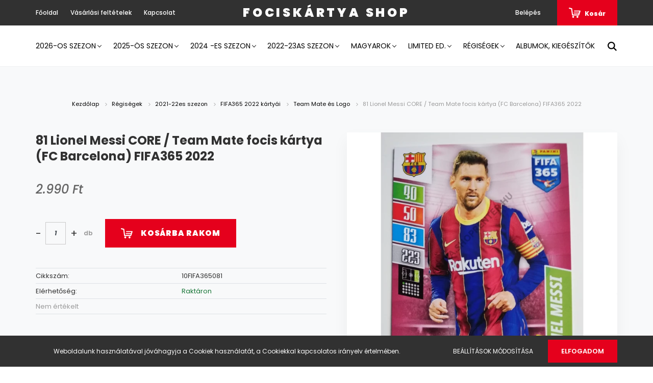

--- FILE ---
content_type: text/html; charset=UTF-8
request_url: https://fociskartya.shoprenter.hu/81-lionel-messi-core-team-mate-focis-kartya-fc-barcelona-fifa365-2022-9336
body_size: 37614
content:
<!DOCTYPE html>
<html lang="hu" dir="ltr">
<head>
    <title>81 Lionel Messi CORE / Team Mate focis kártya (FC Barcelona) FIFA365 2022 - Team Mate és Logo - Focis kártya shop</title>
    <meta charset="utf-8">
    <meta name="keywords" content="81 Lionel Messi CORE / Team Mate focis kártya (FC Barcelona) FIFA365 2022, Panini, focis kártya, fociskártya, FIFA365, Bajnokok Ligája, Match Attax, Topps, naptár, kalendárium Szoboszlai">
    <meta name="description" content="81 Lionel Messi CORE / Team Mate focis kártya (FC Barcelona) FIFA365 2022 a Team Mate és Logo kategóriában">
    <meta name="robots" content="index, follow">
    <link rel="image_src" href="https://fociskartya.cdn.shoprenter.hu/custom/fociskartya/image/data/product/10FIFA365/081.jpg.webp?lastmod=1699381936.1761999806">
    <meta property="og:title" content="81 Lionel Messi CORE / Team Mate focis kártya (FC Barcelona) FIFA365 2022" />
    <meta property="og:type" content="product" />
    <meta property="og:url" content="https://fociskartya.shoprenter.hu/81-lionel-messi-core-team-mate-focis-kartya-fc-barcelona-fifa365-2022-9336" />
    <meta property="og:image" content="https://fociskartya.cdn.shoprenter.hu/custom/fociskartya/image/cache/w1337h700/product/10FIFA365/081.jpg.webp?lastmod=1699381936.1761999806" />
    <meta property="og:description" content="81 Lionel Messi CORE / Team Mate focis kártya (FC Barcelona) FIFA365 2022" />
    <link href="https://fociskartya.cdn.shoprenter.hu/custom/fociskartya/image/data/badges/favicon.JPG?lastmod=1470933372.1761999806" rel="icon" />
    <link href="https://fociskartya.cdn.shoprenter.hu/custom/fociskartya/image/data/badges/favicon.JPG?lastmod=1470933372.1761999806" rel="apple-touch-icon" />
    <base href="https://fociskartya.shoprenter.hu:443" />

    <meta name="viewport" content="width=device-width, initial-scale=1.0, maximum-scale=1.0, user-scalable=0" />
            <link href="https://fociskartya.shoprenter.hu/81-lionel-messi-core-team-mate-focis-kartya-fc-barcelona-fifa365-2022-9336" rel="canonical">
    
            
                <link rel="preconnect" href="https://fonts.googleapis.com">
    <link rel="preconnect" href="https://fonts.gstatic.com" crossorigin>
    <link href="https://fonts.googleapis.com/css2?family=Poppins:ital,wght@0,400;0,500;0,600;0,700;0,800;0,900;1,400;1,500;1,600;1,700;1,800;1,900&display=swap" rel="stylesheet">
            <link rel="stylesheet" href="https://fociskartya.cdn.shoprenter.hu/web/compiled/css/fancybox2.css?v=1768402760" media="screen">
            <link rel="stylesheet" href="https://fociskartya.cdn.shoprenter.hu/custom/fociskartya/catalog/view/theme/amsterdam_global/style/1742311735.1576771974.1724924194.0.css?v=null.1761999806" media="screen">
        <script>
        window.nonProductQuality = 80;
    </script>
    <script src="//ajax.googleapis.com/ajax/libs/jquery/1.10.2/jquery.min.js"></script>
    <script>window.jQuery || document.write('<script src="https://fociskartya.cdn.shoprenter.hu/catalog/view/javascript/jquery/jquery-1.10.2.min.js?v=1484139539"><\/script>');</script>
    <script type="text/javascript" src="//cdn.jsdelivr.net/npm/slick-carousel@1.8.1/slick/slick.min.js"></script>

                
        
    

    <!--Header JavaScript codes--><script src="https://fociskartya.cdn.shoprenter.hu/web/compiled/js/base.js?v=1768402759"></script><script src="https://fociskartya.cdn.shoprenter.hu/web/compiled/js/countdown.js?v=1768402759"></script><script src="https://fociskartya.cdn.shoprenter.hu/web/compiled/js/fancybox2.js?v=1768402759"></script><script src="https://fociskartya.cdn.shoprenter.hu/web/compiled/js/before_starter2_head.js?v=1768402759"></script><script src="https://fociskartya.cdn.shoprenter.hu/web/compiled/js/before_starter2_productpage.js?v=1768402759"></script><script src="https://fociskartya.cdn.shoprenter.hu/web/compiled/js/productreview.js?v=1768402759"></script><script src="https://fociskartya.cdn.shoprenter.hu/web/compiled/js/nanobar.js?v=1768402759"></script><!--Header jQuery onLoad scripts--><script>window.countdownFormat='%D:%H:%M:%S';var BASEURL='https://fociskartya.shoprenter.hu';Currency={"symbol_left":"","symbol_right":" Ft","decimal_place":0,"decimal_point":",","thousand_point":".","currency":"HUF","value":1};var ShopRenter=ShopRenter||{};ShopRenter.product={"id":9336,"sku":"10FIFA365081","currency":"HUF","unitName":"db","price":2990,"name":"81 Lionel Messi CORE \/ Team Mate focis k\u00e1rtya (FC Barcelona) FIFA365 2022","brand":"","currentVariant":[],"parent":{"id":9336,"sku":"10FIFA365081","unitName":"db","price":2990,"name":"81 Lionel Messi CORE \/ Team Mate focis k\u00e1rtya (FC Barcelona) FIFA365 2022"}};$(document).ready(function(){$('.fancybox').fancybox({maxWidth:820,maxHeight:650,afterLoad:function(){wrapCSS=$(this.element).data('fancybox-wrapcss');if(wrapCSS){$('.fancybox-wrap').addClass(wrapCSS);}},helpers:{thumbs:{width:50,height:50}}});$('.fancybox-inline').fancybox({maxWidth:820,maxHeight:650,type:'inline'});});$(window).load(function(){var init_similar_products_Scroller=function(){$("#similar_products .aurora-scroll-click-mode").each(function(){var max=0;$(this).find($(".list_prouctname")).each(function(){var h=$(this).height();max=h>max?h:max;});$(this).find($(".list_prouctname")).each(function(){$(this).height(max);});});$("#similar_products .aurora-scroll-click-mode").auroraScroll({autoMode:"click",frameRate:60,speed:2.5,direction:-1,elementClass:"product-snapshot",pauseAfter:false,horizontal:true,visible:1,arrowsPosition:2},function(){initAurora();});}
init_similar_products_Scroller();});</script><script src="https://fociskartya.cdn.shoprenter.hu/web/compiled/js/vue/manifest.bundle.js?v=1768402756"></script><script>var ShopRenter=ShopRenter||{};ShopRenter.onCartUpdate=function(callable){document.addEventListener('cartChanged',callable)};ShopRenter.onItemAdd=function(callable){document.addEventListener('AddToCart',callable)};ShopRenter.onItemDelete=function(callable){document.addEventListener('deleteCart',callable)};ShopRenter.onSearchResultViewed=function(callable){document.addEventListener('AuroraSearchResultViewed',callable)};ShopRenter.onSubscribedForNewsletter=function(callable){document.addEventListener('AuroraSubscribedForNewsletter',callable)};ShopRenter.onCheckoutInitiated=function(callable){document.addEventListener('AuroraCheckoutInitiated',callable)};ShopRenter.onCheckoutShippingInfoAdded=function(callable){document.addEventListener('AuroraCheckoutShippingInfoAdded',callable)};ShopRenter.onCheckoutPaymentInfoAdded=function(callable){document.addEventListener('AuroraCheckoutPaymentInfoAdded',callable)};ShopRenter.onCheckoutOrderConfirmed=function(callable){document.addEventListener('AuroraCheckoutOrderConfirmed',callable)};ShopRenter.onCheckoutOrderPaid=function(callable){document.addEventListener('AuroraOrderPaid',callable)};ShopRenter.onCheckoutOrderPaidUnsuccessful=function(callable){document.addEventListener('AuroraOrderPaidUnsuccessful',callable)};ShopRenter.onProductPageViewed=function(callable){document.addEventListener('AuroraProductPageViewed',callable)};ShopRenter.onMarketingConsentChanged=function(callable){document.addEventListener('AuroraMarketingConsentChanged',callable)};ShopRenter.onCustomerRegistered=function(callable){document.addEventListener('AuroraCustomerRegistered',callable)};ShopRenter.onCustomerLoggedIn=function(callable){document.addEventListener('AuroraCustomerLoggedIn',callable)};ShopRenter.onCustomerUpdated=function(callable){document.addEventListener('AuroraCustomerUpdated',callable)};ShopRenter.onCartPageViewed=function(callable){document.addEventListener('AuroraCartPageViewed',callable)};ShopRenter.customer={"userId":0,"userClientIP":"18.227.161.9","userGroupId":8,"customerGroupTaxMode":"gross","customerGroupPriceMode":"only_gross","email":"","phoneNumber":"","name":{"firstName":"","lastName":""}};ShopRenter.theme={"name":"amsterdam_global","family":"amsterdam","parent":""};ShopRenter.shop={"name":"fociskartya","locale":"hu","currency":{"code":"HUF","rate":1},"domain":"fociskartya.myshoprenter.hu"};ShopRenter.page={"route":"product\/product","queryString":"81-lionel-messi-core-team-mate-focis-kartya-fc-barcelona-fifa365-2022-9336"};ShopRenter.formSubmit=function(form,callback){callback();};let loadedAsyncScriptCount=0;function asyncScriptLoaded(position){loadedAsyncScriptCount++;if(position==='body'){if(document.querySelectorAll('.async-script-tag').length===loadedAsyncScriptCount){if(/complete|interactive|loaded/.test(document.readyState)){document.dispatchEvent(new CustomEvent('asyncScriptsLoaded',{}));}else{document.addEventListener('DOMContentLoaded',()=>{document.dispatchEvent(new CustomEvent('asyncScriptsLoaded',{}));});}}}}</script><script type="text/javascript"src="https://fociskartya.cdn.shoprenter.hu/web/compiled/js/vue/customerEventDispatcher.bundle.js?v=1768402756"></script>                
            
            <script>window.dataLayer=window.dataLayer||[];function gtag(){dataLayer.push(arguments)};var ShopRenter=ShopRenter||{};ShopRenter.config=ShopRenter.config||{};ShopRenter.config.googleConsentModeDefaultValue="denied";</script>                        <script type="text/javascript" src="https://fociskartya.cdn.shoprenter.hu/web/compiled/js/vue/googleConsentMode.bundle.js?v=1768402756"></script>

            
            
            
            
            
    
</head>
    <body id="body" class="page-body product-page-body amsterdam_global-body header--style-2" role="document">
<script>var bodyComputedStyle=window.getComputedStyle(document.body);ShopRenter.theme.breakpoints={'xs':parseInt(bodyComputedStyle.getPropertyValue('--breakpoint-xs')),'sm':parseInt(bodyComputedStyle.getPropertyValue('--breakpoint-sm')),'md':parseInt(bodyComputedStyle.getPropertyValue('--breakpoint-md')),'lg':parseInt(bodyComputedStyle.getPropertyValue('--breakpoint-lg')),'xl':parseInt(bodyComputedStyle.getPropertyValue('--breakpoint-xl'))}</script><div id="fb-root"></div><script>(function(d,s,id){var js,fjs=d.getElementsByTagName(s)[0];if(d.getElementById(id))return;js=d.createElement(s);js.id=id;js.src="//connect.facebook.net/hu_HU/sdk/xfbml.customerchat.js#xfbml=1&version=v2.12&autoLogAppEvents=1";fjs.parentNode.insertBefore(js,fjs);}(document,"script","facebook-jssdk"));</script>
                    

<!-- cached -->    <div class="nanobar-cookie-cog d-flex-center rounded-circle js-hidden-nanobar-button">
        <svg xmlns="https://www.w3.org/2000/svg" width="24" height="24" viewBox="0 0 512 512">
    <path fill="currentColor" d="M512 289.7v-67.5l-68.2-18.1c-4.3-15.4-10.4-30.2-18.4-44.2l34.9-60.6 -47.6-47.6 -60.6 34.9c-14-8-28.8-14.1-44.2-18.4L289.7 0h-67.5l-18.1 68.2c-15.4 4.3-30.2 10.4-44.2 18.4L99.4 51.7 51.7 99.4l34.9 60.6c-8 14-14.1 28.8-18.4 44.2L0 222.3v67.5l68.2 18.1c4.3 15.4 10.4 30.2 18.4 44.2l-34.9 60.6 47.6 47.6 60.6-34.9c14 8 28.8 14.1 44.2 18.4l18.1 68.2h67.5l18.1-68.2c15.4-4.3 30.2-10.4 44.2-18.4l60.6 34.9 47.6-47.6 -34.9-60.6c8-14 14.1-28.8 18.4-44.2L512 289.7zM410.1 275.5l-2.5 12.1c-3.9 18.9-11.4 36.8-22.1 53.2l-6.8 10.3 31.6 55 -4.3 4.3 -55-31.6 -10.3 6.8c-16.4 10.8-34.3 18.2-53.2 22.1l-12.1 2.5L259 472h-6l-16.5-61.9 -12.1-2.5c-18.9-3.9-36.8-11.4-53.2-22.1l-10.3-6.8 -55 31.6 -4.3-4.3 31.6-55 -6.8-10.3c-10.8-16.4-18.2-34.3-22.1-53.2l-2.5-12.1L40 259v-6l61.9-16.5 2.5-12.1c3.9-18.9 11.4-36.8 22.1-53.2l6.8-10.3 -31.6-55 4.3-4.3 55 31.6 10.3-6.8c16.4-10.8 34.3-18.2 53.2-22.1l12.1-2.5L253 40h6l16.5 61.9 12.1 2.5c18.9 3.9 36.8 11.4 53.2 22.1l10.3 6.8 55-31.6 4.3 4.3 -31.6 55 6.8 10.3c10.8 16.4 18.2 34.3 22.1 53.2l2.5 12.1L472 253v6L410.1 275.5z"/>
    <path fill="currentColor" d="M256 140c-64 0-116 52-116 116s52 116 116 116 116-52 116-116S320 140 256 140zM256 332c-41.9 0-76-34.1-76-76s34.1-76 76-76 76 34.1 76 76S297.9 332 256 332z"/>
</svg>
    </div>
<div class="Fixed nanobar bg-dark js-nanobar-first-login">
    <div class="container nanobar-container">
        <div class="row flex-column flex-sm-row">
            <div class="col-12 col-sm-8 nanobar-text-cookies align-self-center">
                Weboldalunk használatával jóváhagyja a Cookiek használatát, a Cookiekkal kapcsolatos irányelv értelmében.
            </div>
            <div class="col-12 col-sm-4 nanobar-buttons mt-3 m-sm-0 text-center text-sm-right">
                <a href="" class="btn btn-link nanobar-settings-button js-nanobar-settings-button">
                    Beállítások módosítása
                </a>
                <a href="" class="btn btn-primary nanobar-btn js-nanobar-close-cookies" data-button-save-text="Beállítások mentése">
                    Elfogadom
                </a>
            </div>
        </div>
        <div class="nanobar-cookies js-nanobar-cookies flex-column flex-sm-row text-left pt-3 mt-3" style="display: none;">
            <div class="form-check pt-2 pb-2 pr-2 mb-0">
                <input class="form-check-input" type="checkbox" name="required_cookies" disabled checked />
                <label class="form-check-label text-white">
                    Szükséges cookie-k
                    <div class="cookies-help-text text-muted">
                        Ezek a cookie-k segítenek abban, hogy a webáruház használható és működőképes legyen.
                    </div>
                </label>
            </div>
            <div class="form-check pt-2 pb-2 pr-2 mb-0">
                <input class="form-check-input js-nanobar-marketing-cookies" type="checkbox" name="marketing_cookies"
                         checked />
                <label class="form-check-label">
                    Marketing cookie-k
                    <div class="cookies-help-text text-muted">
                        Ezeket a cookie-k segítenek abban, hogy az Ön érdeklődési körének megfelelő reklámokat és termékeket jelenítsük meg a webáruházban.
                    </div>
                </label>
            </div>
        </div>
    </div>
</div>

<script>
    (function ($) {
        $(document).ready(function () {
            new AuroraNanobar.FirstLogNanobarCheckbox(jQuery('.js-nanobar-first-login'), 'bottom');
        });
    })(jQuery);
</script>
<!-- /cached -->
<!-- cached --><div class="Fixed nanobar bg-dark js-nanobar-free-shipping">
    <div class="container nanobar-container">
        <button type="button" class="close js-nanobar-close" aria-label="Close">
            <span aria-hidden="true">&times;</span>
        </button>
        <div class="nanobar-text px-3"></div>
    </div>
</div>

<script>$(document).ready(function(){document.nanobarInstance=new AuroraNanobar.FreeShippingNanobar($('.js-nanobar-free-shipping'),'bottom','0','','1');});</script><!-- /cached -->
                <!-- page-wrap -->

                <div class="page-wrap">
                            
    <header class="d-none d-lg-block">
                    <nav class="navbar header-navbar p-0">
                <div class="container">
                    <div class="row no-gutters w-100">
                        <div class="col-lg-5">
                            <div class="d-flex align-items-center h-100">
                                <!-- cached -->
    <ul class="nav headermenu-list">
                    <li class="nav-item header-font-color">
                <a class="nav-link" href="https://fociskartya.shoprenter.hu"
                    target="_self"
                                        title="Főoldal"
                >
                    Főoldal
                </a>
                            </li>
                    <li class="nav-item header-font-color">
                <a class="nav-link" href="https://fociskartya.shoprenter.hu/vasarlasi_feltetelek_5"
                    target="_self"
                                        title="Vásárlási feltételek"
                >
                    Vásárlási feltételek
                </a>
                            </li>
                    <li class="nav-item header-font-color">
                <a class="nav-link" href="https://fociskartya.shoprenter.hu/index.php?route=information/contact"
                    target="_self"
                                        title="Kapcsolat"
                >
                    Kapcsolat
                </a>
                            </li>
            </ul>
    <!-- /cached -->
                            </div>
                        </div>
                        <div class="col-lg-2">
                            <div class="d-flex-center h-100 p-1">
                                <!-- cached -->
    <a class="navbar-brand mr-auto ml-auto" href="/">Fociskártya shop</a>
<!-- /cached -->
                            </div>
                        </div>
                        <div class="col-lg-5">
                            <div class="d-flex justify-content-end align-items-center h-100">
                                
                                <!-- cached -->
    <ul class="nav login-list">
                    <li class="nav-item header-font-color">
                <a class="nav-link" href="index.php?route=account/login" title="Belépés">
                    Belépés
                </a>
            </li>
            </ul>
<!-- /cached -->
                                <div id="js-cart">
                                    <hx:include src="/_fragment?_path=_format%3Dhtml%26_locale%3Den%26_controller%3Dmodule%252Fcart&amp;_hash=kylaaTF9yVe4VCYXNSkVlvnEMwYhlDouCNWlZWqF5zI%3D"></hx:include>
                                </div>
                            </div>
                        </div>
                    </div>
                </div>
            </nav>
            <div class="header-bottom sticky-head">
                <div class="container">
                    <nav class="navbar header-category-navbar">
                        


                    
            <div id="module_category_wrapper" class="module-category-wrapper">
    
    <div id="category" class="module content-module header-position category-module" >
                                    <div class="module-head">
                                <h3 class="module-head-title">Kategóriák</h3>
                    </div>
                            <div class="module-body">
                        <div id="category-nav">
            


<ul class="nav nav-fill category category-menu sf-menu sf-horizontal cached">
    <li id="cat_6433" class="nav-item item category-list module-list parent even">
    <a href="https://fociskartya.shoprenter.hu/2026-os-szezon-6433" class="nav-link">
        2026-os szezon
    </a>
            <ul class="nav flex-column children"><li id="cat_6549" class="nav-item item category-list module-list even">
    <a href="https://fociskartya.shoprenter.hu/2026-os-szezon-6433/albumok-kiegeszitok-6549" class="nav-link">
        Albumok, kiegészítők
    </a>
    </li><li id="cat_6441" class="nav-item item category-list module-list parent odd">
    <a href="https://fociskartya.shoprenter.hu/2026-os-szezon-6433/fifa365-2026-6441" class="nav-link">
        FIFA365 2026
    </a>
            <ul class="nav flex-column children"><li id="cat_6450" class="nav-item item category-list module-list even">
    <a href="https://fociskartya.shoprenter.hu/2026-os-szezon-6433/fifa365-2026-6441/albumok-kiegeszitok-6450" class="nav-link">
        Albumok, kiegészítők
    </a>
    </li><li id="cat_6499" class="nav-item item category-list module-list odd">
    <a href="https://fociskartya.shoprenter.hu/2026-os-szezon-6433/fifa365-2026-6441/core-csapatok-kartyai-6499" class="nav-link">
        CORE - csapatok kártyái
    </a>
    </li><li id="cat_6505" class="nav-item item category-list module-list even">
    <a href="https://fociskartya.shoprenter.hu/2026-os-szezon-6433/fifa365-2026-6441/fans-focis-kartyak-6505" class="nav-link">
        FANS focis kártyák
    </a>
    </li><li id="cat_6511" class="nav-item item category-list module-list odd">
    <a href="https://fociskartya.shoprenter.hu/2026-os-szezon-6433/fifa365-2026-6441/jewel-elite-cut-focis-kartyak-6511" class="nav-link">
        JEWEL Elite Cut focis kártyák
    </a>
    </li><li id="cat_6502" class="nav-item item category-list module-list even">
    <a href="https://fociskartya.shoprenter.hu/2026-os-szezon-6433/fifa365-2026-6441/power-vb-selejtezo-kartyak-6502" class="nav-link">
        POWER - VB selejtező kártyák
    </a>
    </li><li id="cat_6460" class="nav-item item category-list module-list odd">
    <a href="https://fociskartya.shoprenter.hu/2026-os-szezon-6433/fifa365-2026-6441/rare-golden-baller-kartyak-6460" class="nav-link">
        RARE (Golden Baller) kártyák
    </a>
    </li><li id="cat_6447" class="nav-item item category-list module-list even">
    <a href="https://fociskartya.shoprenter.hu/2026-os-szezon-6433/fifa365-2026-6441/limited-edition-es-xxl-kartyak-6447" class="nav-link">
        Limited Edition és XXL kártyák
    </a>
    </li><li id="cat_6445" class="nav-item item category-list module-list odd">
    <a href="https://fociskartya.shoprenter.hu/2026-os-szezon-6433/fifa365-2026-6441/momentum-focis-kartyak-6445" class="nav-link">
        MOMENTUM focis kártyák
    </a>
    </li></ul>
    </li><li id="cat_6440" class="nav-item item category-list module-list parent even">
    <a href="https://fociskartya.shoprenter.hu/2026-os-szezon-6433/match-attax-bl-2025-26-6440" class="nav-link">
        Match Attax BL 2025-26
    </a>
            <ul class="nav flex-column children"><li id="cat_6546" class="nav-item item category-list module-list even">
    <a href="https://fociskartya.shoprenter.hu/2026-os-szezon-6433/match-attax-bl-2025-26-6440/albumok-kiegeszitok-6546" class="nav-link">
        Albumok, kiegészítők
    </a>
    </li><li id="cat_6514" class="nav-item item category-list module-list odd">
    <a href="https://fociskartya.shoprenter.hu/2026-os-szezon-6433/match-attax-bl-2025-26-6440/base-csapatok-kartyai-6514" class="nav-link">
        BASE - csapatok kártyái
    </a>
    </li><li id="cat_6517" class="nav-item item category-list module-list even">
    <a href="https://fociskartya.shoprenter.hu/2026-os-szezon-6433/match-attax-bl-2025-26-6440/man-of-the-match-focis-kartyak-6517" class="nav-link">
        MAN OF THE MATCH focis kártyák
    </a>
    </li><li id="cat_6520" class="nav-item item category-list module-list odd">
    <a href="https://fociskartya.shoprenter.hu/2026-os-szezon-6433/match-attax-bl-2025-26-6440/cup-champion-focis-kartyak-6520" class="nav-link">
        CUP CHAMPION focis kártyák
    </a>
    </li><li id="cat_6532" class="nav-item item category-list module-list even">
    <a href="https://fociskartya.shoprenter.hu/2026-os-szezon-6433/match-attax-bl-2025-26-6440/magic-memories-focis-kartyak-6532" class="nav-link">
        MAGIC MEMORIES focis kártyák
    </a>
    </li><li id="cat_6526" class="nav-item item category-list module-list odd">
    <a href="https://fociskartya.shoprenter.hu/2026-os-szezon-6433/match-attax-bl-2025-26-6440/heritage-focis-kartyak-6526" class="nav-link">
        HERITAGE focis kártyák
    </a>
    </li><li id="cat_6529" class="nav-item item category-list module-list even">
    <a href="https://fociskartya.shoprenter.hu/2026-os-szezon-6433/match-attax-bl-2025-26-6440/c-attax-es-showboat-focis-kartyak-6529" class="nav-link">
        C. ATTAX és SHOWBOAT focis kártyák
    </a>
    </li><li id="cat_6523" class="nav-item item category-list module-list odd">
    <a href="https://fociskartya.shoprenter.hu/2026-os-szezon-6433/match-attax-bl-2025-26-6440/all-action-hero-focis-kartyak-6523" class="nav-link">
        ALL-ACTION HERO focis kártyák
    </a>
    </li><li id="cat_6535" class="nav-item item category-list module-list even">
    <a href="https://fociskartya.shoprenter.hu/2026-os-szezon-6433/match-attax-bl-2025-26-6440/stealth-strike-focis-kartyak-6535" class="nav-link">
        STEALTH STRIKE focis kártyák
    </a>
    </li><li id="cat_6538" class="nav-item item category-list module-list odd">
    <a href="https://fociskartya.shoprenter.hu/2026-os-szezon-6433/match-attax-bl-2025-26-6440/100-club-focis-kartyak-6538" class="nav-link">
        100 CLUB focis kártyák
    </a>
    </li><li id="cat_6541" class="nav-item item category-list module-list even">
    <a href="https://fociskartya.shoprenter.hu/2026-os-szezon-6433/match-attax-bl-2025-26-6440/chrome-pajzs-alaku-focis-kartyak-6541" class="nav-link">
        CHROME pajzs alakú focis kártyák
    </a>
    </li><li id="cat_6544" class="nav-item item category-list module-list odd">
    <a href="https://fociskartya.shoprenter.hu/2026-os-szezon-6433/match-attax-bl-2025-26-6440/csucskartyak-es-limited-edition-6544" class="nav-link">
        csúcskártyák és LIMITED EDITION
    </a>
    </li></ul>
    </li><li id="cat_6436" class="nav-item item category-list module-list odd">
    <a href="https://fociskartya.shoprenter.hu/2026-os-szezon-6433/premier-league-2025-26-6436" class="nav-link">
        Premier League 2025-26
    </a>
    </li><li id="cat_6443" class="nav-item item category-list module-list even">
    <a href="https://fociskartya.shoprenter.hu/2026-os-szezon-6433/topps-now-2026-6443" class="nav-link">
        Topps Now 2026
    </a>
    </li></ul>
    </li><li id="cat_1029" class="nav-item item category-list module-list parent odd">
    <a href="https://fociskartya.shoprenter.hu/2025-os-szezon-1029" class="nav-link">
        2025-ös szezon
    </a>
            <ul class="nav flex-column children"><li id="cat_1031" class="nav-item item category-list module-list even">
    <a href="https://fociskartya.shoprenter.hu/2025-os-szezon-1029/albumok-kiegeszitok-1031" class="nav-link">
        Albumok, kiegészítők
    </a>
    </li><li id="cat_6402" class="nav-item item category-list module-list parent odd">
    <a href="https://fociskartya.shoprenter.hu/2025-os-szezon-1029/top-class-2025-6402" class="nav-link">
        Top Class 2025
    </a>
            <ul class="nav flex-column children"><li id="cat_6403" class="nav-item item category-list module-list even">
    <a href="https://fociskartya.shoprenter.hu/2025-os-szezon-1029/top-class-2025-6402/base-alapkartyak-6403" class="nav-link">
        BASE (Alapkártyák)
    </a>
    </li><li id="cat_6406" class="nav-item item category-list module-list odd">
    <a href="https://fociskartya.shoprenter.hu/2025-os-szezon-1029/top-class-2025-6402/electric-6406" class="nav-link">
        ELECTRIC
    </a>
    </li><li id="cat_6424" class="nav-item item category-list module-list even">
    <a href="https://fociskartya.shoprenter.hu/2025-os-szezon-1029/top-class-2025-6402/future-stars-6424" class="nav-link">
        FUTURE STARS
    </a>
    </li><li id="cat_6430" class="nav-item item category-list module-list odd">
    <a href="https://fociskartya.shoprenter.hu/2025-os-szezon-1029/top-class-2025-6402/holo-giant-6430" class="nav-link">
        HOLO GIANT
    </a>
    </li><li id="cat_6415" class="nav-item item category-list module-list even">
    <a href="https://fociskartya.shoprenter.hu/2025-os-szezon-1029/top-class-2025-6402/impact-hero-6415" class="nav-link">
        IMPACT HERO
    </a>
    </li><li id="cat_6418" class="nav-item item category-list module-list odd">
    <a href="https://fociskartya.shoprenter.hu/2025-os-szezon-1029/top-class-2025-6402/magic-mix-6418" class="nav-link">
        MAGIC MIX
    </a>
    </li><li id="cat_6421" class="nav-item item category-list module-list even">
    <a href="https://fociskartya.shoprenter.hu/2025-os-szezon-1029/top-class-2025-6402/master-class-6421" class="nav-link">
        MASTER CLASS
    </a>
    </li><li id="cat_6409" class="nav-item item category-list module-list odd">
    <a href="https://fociskartya.shoprenter.hu/2025-os-szezon-1029/top-class-2025-6402/max-power-6409" class="nav-link">
        MAX POWER
    </a>
    </li><li id="cat_6427" class="nav-item item category-list module-list even">
    <a href="https://fociskartya.shoprenter.hu/2025-os-szezon-1029/top-class-2025-6402/unbeatable-6427" class="nav-link">
        UNBEATABLE
    </a>
    </li><li id="cat_6412" class="nav-item item category-list module-list odd">
    <a href="https://fociskartya.shoprenter.hu/2025-os-szezon-1029/top-class-2025-6402/winner-6412" class="nav-link">
        WINNER
    </a>
    </li></ul>
    </li><li id="cat_6399" class="nav-item item category-list module-list even">
    <a href="https://fociskartya.shoprenter.hu/2025-os-szezon-1029/match-attax-extra-2025-6399" class="nav-link">
        Match Attax Extra 2025
    </a>
    </li><li id="cat_1036" class="nav-item item category-list module-list parent odd">
    <a href="https://fociskartya.shoprenter.hu/2025-os-szezon-1029/match-attax-bl-2024-25-1036" class="nav-link">
        Match Attax BL 2024-25
    </a>
            <ul class="nav flex-column children"><li id="cat_6370" class="nav-item item category-list module-list even">
    <a href="https://fociskartya.shoprenter.hu/2025-os-szezon-1029/match-attax-bl-2024-25-1036/albumok-kiegeszitok-6370" class="nav-link">
        Albumok, kiegészítők
    </a>
    </li><li id="cat_1038" class="nav-item item category-list module-list odd">
    <a href="https://fociskartya.shoprenter.hu/2025-os-szezon-1029/match-attax-bl-2024-25-1036/base-1038" class="nav-link">
        BASE kártyák
    </a>
    </li><li id="cat_6357" class="nav-item item category-list module-list even">
    <a href="https://fociskartya.shoprenter.hu/2025-os-szezon-1029/match-attax-bl-2024-25-1036/black-edge-6357" class="nav-link">
        BLACK EDGE kártyák
    </a>
    </li><li id="cat_6360" class="nav-item item category-list module-list odd">
    <a href="https://fociskartya.shoprenter.hu/2025-os-szezon-1029/match-attax-bl-2024-25-1036/golden-edge-6360" class="nav-link">
        GOLDEN EDGE kártyák
    </a>
    </li><li id="cat_6351" class="nav-item item category-list module-list even">
    <a href="https://fociskartya.shoprenter.hu/2025-os-szezon-1029/match-attax-bl-2024-25-1036/heritage-6351" class="nav-link">
        HERITAGE kártyák
    </a>
    </li><li id="cat_6366" class="nav-item item category-list module-list odd">
    <a href="https://fociskartya.shoprenter.hu/2025-os-szezon-1029/match-attax-bl-2024-25-1036/limited-edition-le-hall-of-fame-ultimate-6366" class="nav-link">
        LIMITED EDITION (LE, Hall of Fame, Ultimate) kártyák
    </a>
    </li><li id="cat_6342" class="nav-item item category-list module-list even">
    <a href="https://fociskartya.shoprenter.hu/2025-os-szezon-1029/match-attax-bl-2024-25-1036/man-of-the-match-signature-6342" class="nav-link">
        MAN OF THE MATCH SIGNATURE kártyák
    </a>
    </li><li id="cat_6363" class="nav-item item category-list module-list odd">
    <a href="https://fociskartya.shoprenter.hu/2025-os-szezon-1029/match-attax-bl-2024-25-1036/shield-pajzs-6363" class="nav-link">
        SHIELD (pajzs) kártyák
    </a>
    </li><li id="cat_6348" class="nav-item item category-list module-list even">
    <a href="https://fociskartya.shoprenter.hu/2025-os-szezon-1029/match-attax-bl-2024-25-1036/trophy-triumph-6348" class="nav-link">
        TROPHY TRIUMPH kártyák
    </a>
    </li><li id="cat_6345" class="nav-item item category-list module-list odd">
    <a href="https://fociskartya.shoprenter.hu/2025-os-szezon-1029/match-attax-bl-2024-25-1036/vintage-vibes-legend-6345" class="nav-link">
        VINTAGE VIBES LEGEND kártyák
    </a>
    </li><li id="cat_6354" class="nav-item item category-list module-list even">
    <a href="https://fociskartya.shoprenter.hu/2025-os-szezon-1029/match-attax-bl-2024-25-1036/100-club-6354" class="nav-link">
        100 CLUB kártyák
    </a>
    </li></ul>
    </li><li id="cat_1035" class="nav-item item category-list module-list parent even">
    <a href="https://fociskartya.shoprenter.hu/2025-os-szezon-1029/fifa365-2025-1035" class="nav-link">
        FIFA365 2025
    </a>
            <ul class="nav flex-column children"><li id="cat_6367" class="nav-item item category-list module-list even">
    <a href="https://fociskartya.shoprenter.hu/2025-os-szezon-1029/fifa365-2025-1035/albumok-kiegeszitok-6367" class="nav-link">
        Albumok, kiegészítők
    </a>
    </li><li id="cat_6376" class="nav-item item category-list module-list odd">
    <a href="https://fociskartya.shoprenter.hu/2025-os-szezon-1029/fifa365-2025-1035/csapatok-6376" class="nav-link">
        CSAPATOK kártyái
    </a>
    </li><li id="cat_6385" class="nav-item item category-list module-list even">
    <a href="https://fociskartya.shoprenter.hu/2025-os-szezon-1029/fifa365-2025-1035/glow-6385" class="nav-link">
        GLOW kártyák
    </a>
    </li><li id="cat_6382" class="nav-item item category-list module-list odd">
    <a href="https://fociskartya.shoprenter.hu/2025-os-szezon-1029/fifa365-2025-1035/gold-6382" class="nav-link">
        GOLD kártyák
    </a>
    </li><li id="cat_6388" class="nav-item item category-list module-list even">
    <a href="https://fociskartya.shoprenter.hu/2025-os-szezon-1029/fifa365-2025-1035/icon-6388" class="nav-link">
        ICON kártyák
    </a>
    </li><li id="cat_6392" class="nav-item item category-list module-list odd">
    <a href="https://fociskartya.shoprenter.hu/2025-os-szezon-1029/fifa365-2025-1035/limited-edition-es-xxl-6392" class="nav-link">
        Limited Edition és XXL kártyák
    </a>
    </li><li id="cat_6395" class="nav-item item category-list module-list even">
    <a href="https://fociskartya.shoprenter.hu/2025-os-szezon-1029/fifa365-2025-1035/momentum-6395" class="nav-link">
        Momentum focis kártyák
    </a>
    </li><li id="cat_6379" class="nav-item item category-list module-list odd">
    <a href="https://fociskartya.shoprenter.hu/2025-os-szezon-1029/fifa365-2025-1035/power-6379" class="nav-link">
        POWER kártyák
    </a>
    </li><li id="cat_6373" class="nav-item item category-list module-list even">
    <a href="https://fociskartya.shoprenter.hu/2025-os-szezon-1029/fifa365-2025-1035/rare-6373" class="nav-link">
        RARE kártyák
    </a>
    </li></ul>
    </li><li id="cat_1033" class="nav-item item category-list module-list odd">
    <a href="https://fociskartya.shoprenter.hu/2025-os-szezon-1029/premier-league-2024-25-1033" class="nav-link">
        Premier League 2024-25
    </a>
    </li><li id="cat_6432" class="nav-item item category-list module-list even">
    <a href="https://fociskartya.shoprenter.hu/2025-os-szezon-1029/black-lab-marksman-6432" class="nav-link">
        BLACK LAB - Marksman
    </a>
    </li><li id="cat_6438" class="nav-item item category-list module-list odd">
    <a href="https://fociskartya.shoprenter.hu/2025-os-szezon-1029/topps-now-2025-6438" class="nav-link">
        Topps NOW 2025
    </a>
    </li></ul>
    </li><li id="cat_781" class="nav-item item category-list module-list parent even">
    <a href="https://fociskartya.shoprenter.hu/2023-24es-szezon-781" class="nav-link">
        2024 -es szezon
    </a>
            <ul class="nav flex-column children"><li id="cat_783" class="nav-item item category-list module-list even">
    <a href="https://fociskartya.shoprenter.hu/2023-24es-szezon-781/albumok-kiegeszitok-783" class="nav-link">
        Albumok, kiegészítők
    </a>
    </li><li id="cat_789" class="nav-item item category-list module-list parent odd">
    <a href="https://fociskartya.shoprenter.hu/2023-24es-szezon-781/fifa365-2024-789" class="nav-link">
        FIFA365 2024
    </a>
            <ul class="nav flex-column children"><li id="cat_809" class="nav-item item category-list module-list even">
    <a href="https://fociskartya.shoprenter.hu/2023-24es-szezon-781/fifa365-2024-789/albumok-kiegeszitok-809" class="nav-link">
        Albumok, Kiegészítők
    </a>
    </li><li id="cat_794" class="nav-item item category-list module-list odd">
    <a href="https://fociskartya.shoprenter.hu/2023-24es-szezon-781/fifa365-2024-789/csapatok-794" class="nav-link">
        Csapatok
    </a>
    </li><li id="cat_800" class="nav-item item category-list module-list even">
    <a href="https://fociskartya.shoprenter.hu/2023-24es-szezon-781/fifa365-2024-789/gold-800" class="nav-link">
        Gold
    </a>
    </li><li id="cat_806" class="nav-item item category-list module-list odd">
    <a href="https://fociskartya.shoprenter.hu/2023-24es-szezon-781/fifa365-2024-789/limited-edition-es-xxl-806" class="nav-link">
        Limited Edition és XXL
    </a>
    </li><li id="cat_803" class="nav-item item category-list module-list even">
    <a href="https://fociskartya.shoprenter.hu/2023-24es-szezon-781/fifa365-2024-789/momentum-803" class="nav-link">
        Momentum
    </a>
    </li><li id="cat_797" class="nav-item item category-list module-list odd">
    <a href="https://fociskartya.shoprenter.hu/2023-24es-szezon-781/fifa365-2024-789/power-797" class="nav-link">
        Power
    </a>
    </li><li id="cat_791" class="nav-item item category-list module-list even">
    <a href="https://fociskartya.shoprenter.hu/2023-24es-szezon-781/fifa365-2024-789/rare-791" class="nav-link">
        Rare
    </a>
    </li></ul>
    </li><li id="cat_844" class="nav-item item category-list module-list parent even">
    <a href="https://fociskartya.shoprenter.hu/2023-24es-szezon-781/euro-2024-844" class="nav-link">
        EURO 2024
    </a>
            <ul class="nav flex-column children"><li id="cat_1012" class="nav-item item category-list module-list even">
    <a href="https://fociskartya.shoprenter.hu/2023-24es-szezon-781/euro-2024-844/black-edge-1012" class="nav-link">
        BLACK EDGE
    </a>
    </li><li id="cat_1003" class="nav-item item category-list module-list odd">
    <a href="https://fociskartya.shoprenter.hu/2023-24es-szezon-781/euro-2024-844/centurion-1003" class="nav-link">
        CENTURION
    </a>
    </li><li id="cat_1018" class="nav-item item category-list module-list even">
    <a href="https://fociskartya.shoprenter.hu/2023-24es-szezon-781/euro-2024-844/chrome-shield-1018" class="nav-link">
        CHROME SHIELD
    </a>
    </li><li id="cat_934" class="nav-item item category-list module-list parent odd">
    <a href="https://fociskartya.shoprenter.hu/2023-24es-szezon-781/euro-2024-844/csapatok-934" class="nav-link">
        CSAPATOK
    </a>
            <ul class="nav flex-column children"><li id="cat_937" class="nav-item item category-list module-list even">
    <a href="https://fociskartya.shoprenter.hu/2023-24es-szezon-781/euro-2024-844/csapatok-934/albania-937" class="nav-link">
        ALBANIA
    </a>
    </li><li id="cat_940" class="nav-item item category-list module-list odd">
    <a href="https://fociskartya.shoprenter.hu/2023-24es-szezon-781/euro-2024-844/csapatok-934/austria-940" class="nav-link">
        AUSTRIA
    </a>
    </li><li id="cat_943" class="nav-item item category-list module-list even">
    <a href="https://fociskartya.shoprenter.hu/2023-24es-szezon-781/euro-2024-844/csapatok-934/belgium-943" class="nav-link">
        BELGIUM
    </a>
    </li><li id="cat_946" class="nav-item item category-list module-list odd">
    <a href="https://fociskartya.shoprenter.hu/2023-24es-szezon-781/euro-2024-844/csapatok-934/croatia-946" class="nav-link">
        CROATIA
    </a>
    </li><li id="cat_949" class="nav-item item category-list module-list even">
    <a href="https://fociskartya.shoprenter.hu/2023-24es-szezon-781/euro-2024-844/csapatok-934/czechia-949" class="nav-link">
        CZECHIA
    </a>
    </li><li id="cat_952" class="nav-item item category-list module-list odd">
    <a href="https://fociskartya.shoprenter.hu/2023-24es-szezon-781/euro-2024-844/csapatok-934/denmark-952" class="nav-link">
        DENMARK
    </a>
    </li><li id="cat_955" class="nav-item item category-list module-list even">
    <a href="https://fociskartya.shoprenter.hu/2023-24es-szezon-781/euro-2024-844/csapatok-934/england-955" class="nav-link">
        ENGLAND
    </a>
    </li><li id="cat_961" class="nav-item item category-list module-list odd">
    <a href="https://fociskartya.shoprenter.hu/2023-24es-szezon-781/euro-2024-844/csapatok-934/france-961" class="nav-link">
        FRANCE
    </a>
    </li><li id="cat_964" class="nav-item item category-list module-list even">
    <a href="https://fociskartya.shoprenter.hu/2023-24es-szezon-781/euro-2024-844/csapatok-934/germany-964" class="nav-link">
        GERMANY
    </a>
    </li><li id="cat_970" class="nav-item item category-list module-list odd">
    <a href="https://fociskartya.shoprenter.hu/2023-24es-szezon-781/euro-2024-844/csapatok-934/italy-970" class="nav-link">
        ITALY
    </a>
    </li><li id="cat_967" class="nav-item item category-list module-list even">
    <a href="https://fociskartya.shoprenter.hu/2023-24es-szezon-781/euro-2024-844/csapatok-934/magyarok-967" class="nav-link">
        MAGYAROK
    </a>
    </li><li id="cat_973" class="nav-item item category-list module-list odd">
    <a href="https://fociskartya.shoprenter.hu/2023-24es-szezon-781/euro-2024-844/csapatok-934/netherlands-973" class="nav-link">
        NETHERLANDS
    </a>
    </li><li id="cat_976" class="nav-item item category-list module-list even">
    <a href="https://fociskartya.shoprenter.hu/2023-24es-szezon-781/euro-2024-844/csapatok-934/portugal-976" class="nav-link">
        PORTUGAL
    </a>
    </li><li id="cat_979" class="nav-item item category-list module-list odd">
    <a href="https://fociskartya.shoprenter.hu/2023-24es-szezon-781/euro-2024-844/csapatok-934/romania-979" class="nav-link">
        ROMANIA
    </a>
    </li><li id="cat_982" class="nav-item item category-list module-list even">
    <a href="https://fociskartya.shoprenter.hu/2023-24es-szezon-781/euro-2024-844/csapatok-934/scotland-982" class="nav-link">
        SCOTLAND
    </a>
    </li><li id="cat_985" class="nav-item item category-list module-list odd">
    <a href="https://fociskartya.shoprenter.hu/2023-24es-szezon-781/euro-2024-844/csapatok-934/serbia-985" class="nav-link">
        SERBIA
    </a>
    </li><li id="cat_988" class="nav-item item category-list module-list even">
    <a href="https://fociskartya.shoprenter.hu/2023-24es-szezon-781/euro-2024-844/csapatok-934/slovakia-988" class="nav-link">
        SLOVAKIA
    </a>
    </li><li id="cat_991" class="nav-item item category-list module-list odd">
    <a href="https://fociskartya.shoprenter.hu/2023-24es-szezon-781/euro-2024-844/csapatok-934/slovenia-991" class="nav-link">
        SLOVENIA
    </a>
    </li><li id="cat_958" class="nav-item item category-list module-list even">
    <a href="https://fociskartya.shoprenter.hu/2023-24es-szezon-781/euro-2024-844/csapatok-934/spain-958" class="nav-link">
        SPAIN
    </a>
    </li><li id="cat_994" class="nav-item item category-list module-list odd">
    <a href="https://fociskartya.shoprenter.hu/2023-24es-szezon-781/euro-2024-844/csapatok-934/switzerland-994" class="nav-link">
        SWITZERLAND
    </a>
    </li><li id="cat_997" class="nav-item item category-list module-list even">
    <a href="https://fociskartya.shoprenter.hu/2023-24es-szezon-781/euro-2024-844/csapatok-934/turkiye-997" class="nav-link">
        TÜRKIYE
    </a>
    </li></ul>
    </li><li id="cat_1015" class="nav-item item category-list module-list even">
    <a href="https://fociskartya.shoprenter.hu/2023-24es-szezon-781/euro-2024-844/energy-1015" class="nav-link">
        ENERGY
    </a>
    </li><li id="cat_1000" class="nav-item item category-list module-list odd">
    <a href="https://fociskartya.shoprenter.hu/2023-24es-szezon-781/euro-2024-844/golden-goalscorer-1000" class="nav-link">
        GOLDEN GOALSCORER
    </a>
    </li><li id="cat_1009" class="nav-item item category-list module-list even">
    <a href="https://fociskartya.shoprenter.hu/2023-24es-szezon-781/euro-2024-844/legend-signature-1009" class="nav-link">
        LEGEND SIGNATURE
    </a>
    </li><li id="cat_1021" class="nav-item item category-list module-list odd">
    <a href="https://fociskartya.shoprenter.hu/2023-24es-szezon-781/euro-2024-844/limited-edition-1021" class="nav-link">
        LIMITED EDITION
    </a>
    </li><li id="cat_1006" class="nav-item item category-list module-list even">
    <a href="https://fociskartya.shoprenter.hu/2023-24es-szezon-781/euro-2024-844/ultimate-xi-1006" class="nav-link">
        ULTIMATE XI
    </a>
    </li></ul>
    </li><li id="cat_843" class="nav-item item category-list module-list parent odd">
    <a href="https://fociskartya.shoprenter.hu/2023-24es-szezon-781/top-class-2024-843" class="nav-link">
        Top Class 2024 
    </a>
            <ul class="nav flex-column children"><li id="cat_904" class="nav-item item category-list module-list even">
    <a href="https://fociskartya.shoprenter.hu/2023-24es-szezon-781/top-class-2024-843/base-alapkartyak-904" class="nav-link">
        BASE (Alapkártyák)
    </a>
    </li><li id="cat_907" class="nav-item item category-list module-list odd">
    <a href="https://fociskartya.shoprenter.hu/2023-24es-szezon-781/top-class-2024-843/electric-907" class="nav-link">
        ELECTRIC
    </a>
    </li><li id="cat_931" class="nav-item item category-list module-list even">
    <a href="https://fociskartya.shoprenter.hu/2023-24es-szezon-781/top-class-2024-843/holo-giants-931" class="nav-link">
        HOLO GIANTS
    </a>
    </li><li id="cat_919" class="nav-item item category-list module-list odd">
    <a href="https://fociskartya.shoprenter.hu/2023-24es-szezon-781/top-class-2024-843/magic-mix-919" class="nav-link">
        MAGIC MIX
    </a>
    </li><li id="cat_922" class="nav-item item category-list module-list even">
    <a href="https://fociskartya.shoprenter.hu/2023-24es-szezon-781/top-class-2024-843/master-class-922" class="nav-link">
        MASTER CLASS
    </a>
    </li><li id="cat_910" class="nav-item item category-list module-list odd">
    <a href="https://fociskartya.shoprenter.hu/2023-24es-szezon-781/top-class-2024-843/max-power-910" class="nav-link">
        MAX POWER
    </a>
    </li><li id="cat_925" class="nav-item item category-list module-list even">
    <a href="https://fociskartya.shoprenter.hu/2023-24es-szezon-781/top-class-2024-843/new-sensations-925" class="nav-link">
        NEW SENSATIONS
    </a>
    </li><li id="cat_916" class="nav-item item category-list module-list odd">
    <a href="https://fociskartya.shoprenter.hu/2023-24es-szezon-781/top-class-2024-843/rainbow-master-916" class="nav-link">
        RAINBOW MASTER
    </a>
    </li><li id="cat_928" class="nav-item item category-list module-list even">
    <a href="https://fociskartya.shoprenter.hu/2023-24es-szezon-781/top-class-2024-843/unbeatable-928" class="nav-link">
        UNBEATABLE
    </a>
    </li><li id="cat_913" class="nav-item item category-list module-list odd">
    <a href="https://fociskartya.shoprenter.hu/2023-24es-szezon-781/top-class-2024-843/winner-913" class="nav-link">
        WINNER
    </a>
    </li></ul>
    </li><li id="cat_785" class="nav-item item category-list module-list parent even">
    <a href="https://fociskartya.shoprenter.hu/2023-24es-szezon-781/match-attax-bl-2023-24-785" class="nav-link">
        Match Attax BL 2023-24
    </a>
            <ul class="nav flex-column children"><li id="cat_788" class="nav-item item category-list module-list even">
    <a href="https://fociskartya.shoprenter.hu/2023-24es-szezon-781/match-attax-bl-2023-24-785/albumok-kiegeszitok-788" class="nav-link">
        Albumok, kiegészítők
    </a>
    </li><li id="cat_811" class="nav-item item category-list module-list odd">
    <a href="https://fociskartya.shoprenter.hu/2023-24es-szezon-781/match-attax-bl-2023-24-785/base-alap-logo-captain-csillogosok-811" class="nav-link">
        BASE (alap, logo, Captain, csillogósok)
    </a>
    </li><li id="cat_814" class="nav-item item category-list module-list even">
    <a href="https://fociskartya.shoprenter.hu/2023-24es-szezon-781/match-attax-bl-2023-24-785/next-gen-814" class="nav-link">
        NEXT GEN
    </a>
    </li><li id="cat_817" class="nav-item item category-list module-list odd">
    <a href="https://fociskartya.shoprenter.hu/2023-24es-szezon-781/match-attax-bl-2023-24-785/man-of-the-match-signature-stile-817" class="nav-link">
        MAN OF THE MATCH (Signature Style)
    </a>
    </li><li id="cat_820" class="nav-item item category-list module-list even">
    <a href="https://fociskartya.shoprenter.hu/2023-24es-szezon-781/match-attax-bl-2023-24-785/cult-hero-820" class="nav-link">
        CULT HERO
    </a>
    </li><li id="cat_823" class="nav-item item category-list module-list odd">
    <a href="https://fociskartya.shoprenter.hu/2023-24es-szezon-781/match-attax-bl-2023-24-785/legendary-moment-823" class="nav-link">
        LEGENDARY MOMENT
    </a>
    </li><li id="cat_826" class="nav-item item category-list module-list even">
    <a href="https://fociskartya.shoprenter.hu/2023-24es-szezon-781/match-attax-bl-2023-24-785/heritage-826" class="nav-link">
        HERITAGE
    </a>
    </li><li id="cat_829" class="nav-item item category-list module-list odd">
    <a href="https://fociskartya.shoprenter.hu/2023-24es-szezon-781/match-attax-bl-2023-24-785/100-club-829" class="nav-link">
        100 CLUB
    </a>
    </li><li id="cat_832" class="nav-item item category-list module-list even">
    <a href="https://fociskartya.shoprenter.hu/2023-24es-szezon-781/match-attax-bl-2023-24-785/black-edge-832" class="nav-link">
        BLACK EDGE
    </a>
    </li><li id="cat_835" class="nav-item item category-list module-list odd">
    <a href="https://fociskartya.shoprenter.hu/2023-24es-szezon-781/match-attax-bl-2023-24-785/shield-pajzs-alaku-chrome-kartyak-835" class="nav-link">
        SHIELD (pajzs alakú Chrome kártyák)
    </a>
    </li><li id="cat_838" class="nav-item item category-list module-list even">
    <a href="https://fociskartya.shoprenter.hu/2023-24es-szezon-781/match-attax-bl-2023-24-785/energy-838" class="nav-link">
        ENERGY
    </a>
    </li><li id="cat_841" class="nav-item item category-list module-list odd">
    <a href="https://fociskartya.shoprenter.hu/2023-24es-szezon-781/match-attax-bl-2023-24-785/limited-es-egyeb-limited-tactic-mezdarabos-alairt-zen-841" class="nav-link">
        LIMITED ÉS EGYÉB (Limited, tactic, mezdarabos, aláírt, Zen)
    </a>
    </li></ul>
    </li><li id="cat_842" class="nav-item item category-list module-list parent odd">
    <a href="https://fociskartya.shoprenter.hu/2023-24es-szezon-781/match-attax-extra-bl-2023-24-842" class="nav-link">
        Match Attax Extra BL 2023-24
    </a>
            <ul class="nav flex-column children"><li id="cat_895" class="nav-item item category-list module-list even">
    <a href="https://fociskartya.shoprenter.hu/2023-24es-szezon-781/match-attax-extra-bl-2023-24-842/100-club-895" class="nav-link">
        100 CLUB
    </a>
    </li><li id="cat_862" class="nav-item item category-list module-list odd">
    <a href="https://fociskartya.shoprenter.hu/2023-24es-szezon-781/match-attax-extra-bl-2023-24-842/assist-master-862" class="nav-link">
        ASSIST MASTER
    </a>
    </li><li id="cat_853" class="nav-item item category-list module-list even">
    <a href="https://fociskartya.shoprenter.hu/2023-24es-szezon-781/match-attax-extra-bl-2023-24-842/away-kit-853" class="nav-link">
        AWAY KIT
    </a>
    </li><li id="cat_880" class="nav-item item category-list module-list odd">
    <a href="https://fociskartya.shoprenter.hu/2023-24es-szezon-781/match-attax-extra-bl-2023-24-842/black-edge-880" class="nav-link">
        BLACK EDGE
    </a>
    </li><li id="cat_874" class="nav-item item category-list module-list even">
    <a href="https://fociskartya.shoprenter.hu/2023-24es-szezon-781/match-attax-extra-bl-2023-24-842/breakthrough-ballers-874" class="nav-link">
        BREAKTHROUGH BALLERS
    </a>
    </li><li id="cat_883" class="nav-item item category-list module-list odd">
    <a href="https://fociskartya.shoprenter.hu/2023-24es-szezon-781/match-attax-extra-bl-2023-24-842/chrome-shield-883" class="nav-link">
        CHROME SHIELD
    </a>
    </li><li id="cat_877" class="nav-item item category-list module-list even">
    <a href="https://fociskartya.shoprenter.hu/2023-24es-szezon-781/match-attax-extra-bl-2023-24-842/crowd-connection-877" class="nav-link">
        CROWD CONNECTION
    </a>
    </li><li id="cat_886" class="nav-item item category-list module-list odd">
    <a href="https://fociskartya.shoprenter.hu/2023-24es-szezon-781/match-attax-extra-bl-2023-24-842/energy-886" class="nav-link">
        ENERGY
    </a>
    </li><li id="cat_901" class="nav-item item category-list module-list even">
    <a href="https://fociskartya.shoprenter.hu/2023-24es-szezon-781/match-attax-extra-bl-2023-24-842/fem-es-mezdarabos-901" class="nav-link">
        FÉM ÉS MEZDARABOS
    </a>
    </li><li id="cat_871" class="nav-item item category-list module-list odd">
    <a href="https://fociskartya.shoprenter.hu/2023-24es-szezon-781/match-attax-extra-bl-2023-24-842/global-gamer-871" class="nav-link">
        GLOBAL GAMER
    </a>
    </li><li id="cat_892" class="nav-item item category-list module-list even">
    <a href="https://fociskartya.shoprenter.hu/2023-24es-szezon-781/match-attax-extra-bl-2023-24-842/heritage-892" class="nav-link">
        HERITAGE
    </a>
    </li><li id="cat_889" class="nav-item item category-list module-list odd">
    <a href="https://fociskartya.shoprenter.hu/2023-24es-szezon-781/match-attax-extra-bl-2023-24-842/kings-of-europe-889" class="nav-link">
        KINGS OF EUROPE
    </a>
    </li><li id="cat_898" class="nav-item item category-list module-list even">
    <a href="https://fociskartya.shoprenter.hu/2023-24es-szezon-781/match-attax-extra-bl-2023-24-842/limited-edition-898" class="nav-link">
        LIMITED EDITION
    </a>
    </li><li id="cat_850" class="nav-item item category-list module-list odd">
    <a href="https://fociskartya.shoprenter.hu/2023-24es-szezon-781/match-attax-extra-bl-2023-24-842/managers-850" class="nav-link">
        MANAGERS
    </a>
    </li><li id="cat_865" class="nav-item item category-list module-list even">
    <a href="https://fociskartya.shoprenter.hu/2023-24es-szezon-781/match-attax-extra-bl-2023-24-842/noi-foci-865" class="nav-link">
        NŐI FOCI
    </a>
    </li><li id="cat_856" class="nav-item item category-list module-list odd">
    <a href="https://fociskartya.shoprenter.hu/2023-24es-szezon-781/match-attax-extra-bl-2023-24-842/pitch-side-856" class="nav-link">
        PITCH SIDE
    </a>
    </li><li id="cat_868" class="nav-item item category-list module-list even">
    <a href="https://fociskartya.shoprenter.hu/2023-24es-szezon-781/match-attax-extra-bl-2023-24-842/road-to-finals-mega-boost-hth-868" class="nav-link">
        ROAD TO FINALS + MEGA BOOST + HTH
    </a>
    </li><li id="cat_847" class="nav-item item category-list module-list odd">
    <a href="https://fociskartya.shoprenter.hu/2023-24es-szezon-781/match-attax-extra-bl-2023-24-842/squad-updates-847" class="nav-link">
        SQUAD UPDATES
    </a>
    </li><li id="cat_859" class="nav-item item category-list module-list even">
    <a href="https://fociskartya.shoprenter.hu/2023-24es-szezon-781/match-attax-extra-bl-2023-24-842/tunnel-view-859" class="nav-link">
        TUNNEL VIEW
    </a>
    </li></ul>
    </li><li id="cat_784" class="nav-item item category-list module-list parent even">
    <a href="https://fociskartya.shoprenter.hu/2023-24es-szezon-781/premier-league-2023-24-784" class="nav-link">
        Premier League 2023-24
    </a>
            <ul class="nav flex-column children"><li id="cat_787" class="nav-item item category-list module-list even">
    <a href="https://fociskartya.shoprenter.hu/2023-24es-szezon-781/premier-league-2023-24-784/albumok-kiegeszitok-787" class="nav-link">
        Albumok, kiegészítők
    </a>
    </li></ul>
    </li></ul>
    </li><li id="cat_686" class="nav-item item category-list module-list parent odd">
    <a href="https://fociskartya.shoprenter.hu/2023-sorozatai-686" class="nav-link">
        2022-23as szezon
    </a>
            <ul class="nav flex-column children"><li id="cat_689" class="nav-item item category-list module-list even">
    <a href="https://fociskartya.shoprenter.hu/2023-sorozatai-686/albumok-kiegeszitok-689" class="nav-link">
        Albumok, kiegészítők
    </a>
    </li><li id="cat_777" class="nav-item item category-list module-list parent odd">
    <a href="https://fociskartya.shoprenter.hu/2023-sorozatai-686/fifa365-2023-777" class="nav-link">
        Fifa365 2023
    </a>
            <ul class="nav flex-column children"><li id="cat_779" class="nav-item item category-list module-list even">
    <a href="https://fociskartya.shoprenter.hu/2023-sorozatai-686/fifa365-2023-777/albumok-kiegeszitok-779" class="nav-link">
        Albumok, kiegészítők
    </a>
    </li></ul>
    </li><li id="cat_691" class="nav-item item category-list module-list parent even">
    <a href="https://fociskartya.shoprenter.hu/2023-sorozatai-686/qatar-2022-691" class="nav-link">
        Qatar 2022
    </a>
            <ul class="nav flex-column children"><li id="cat_694" class="nav-item item category-list module-list even">
    <a href="https://fociskartya.shoprenter.hu/2023-sorozatai-686/qatar-2022-691/albumok-kiegeszitok-694" class="nav-link">
        Albumok, kiegészítők
    </a>
    </li><li id="cat_759" class="nav-item item category-list module-list odd">
    <a href="https://fociskartya.shoprenter.hu/2023-sorozatai-686/qatar-2022-691/core-hero-es-contender-759" class="nav-link">
        CORE (Hero és Contender)
    </a>
    </li><li id="cat_762" class="nav-item item category-list module-list even">
    <a href="https://fociskartya.shoprenter.hu/2023-sorozatai-686/qatar-2022-691/fans-ffavourite-logok-contteam-762" class="nav-link">
        FANS (F.Favourite, logók, Cont.Team)
    </a>
    </li><li id="cat_765" class="nav-item item category-list module-list odd">
    <a href="https://fociskartya.shoprenter.hu/2023-sorozatai-686/qatar-2022-691/power-titan-magician-goal-machine-765" class="nav-link">
        POWER (Titan, Magician, Goal Machine)
    </a>
    </li><li id="cat_768" class="nav-item item category-list module-list even">
    <a href="https://fociskartya.shoprenter.hu/2023-sorozatai-686/qatar-2022-691/gold-top-keeper-es-game-changer-768" class="nav-link">
        GOLD (Top Keeper és Game Changer)
    </a>
    </li><li id="cat_756" class="nav-item item category-list module-list odd">
    <a href="https://fociskartya.shoprenter.hu/2023-sorozatai-686/qatar-2022-691/world-rookie-es-legend-756" class="nav-link">
        WORLD (Rookie és Legend)
    </a>
    </li><li id="cat_753" class="nav-item item category-list module-list even">
    <a href="https://fociskartya.shoprenter.hu/2023-sorozatai-686/qatar-2022-691/rare-top-master-es-invincible-753" class="nav-link">
        RARE (Top Master és Invincible)
    </a>
    </li><li id="cat_771" class="nav-item item category-list module-list odd">
    <a href="https://fociskartya.shoprenter.hu/2023-sorozatai-686/qatar-2022-691/limited-edition-771" class="nav-link">
        LIMITED EDITION
    </a>
    </li><li id="cat_774" class="nav-item item category-list module-list even">
    <a href="https://fociskartya.shoprenter.hu/2023-sorozatai-686/qatar-2022-691/xxl-limited-edition-774" class="nav-link">
        XXL Limited Edition
    </a>
    </li></ul>
    </li><li id="cat_696" class="nav-item item category-list module-list parent odd">
    <a href="https://fociskartya.shoprenter.hu/2023-sorozatai-686/match-attax-2022-23-696" class="nav-link">
        Match Attax 2022-23
    </a>
            <ul class="nav flex-column children"><li id="cat_699" class="nav-item item category-list module-list even">
    <a href="https://fociskartya.shoprenter.hu/2023-sorozatai-686/match-attax-2022-23-696/base-699" class="nav-link">
        BASE
    </a>
    </li><li id="cat_702" class="nav-item item category-list module-list odd">
    <a href="https://fociskartya.shoprenter.hu/2023-sorozatai-686/match-attax-2022-23-696/next-gen-702" class="nav-link">
        NEXT GEN
    </a>
    </li><li id="cat_705" class="nav-item item category-list module-list even">
    <a href="https://fociskartya.shoprenter.hu/2023-sorozatai-686/match-attax-2022-23-696/legend-705" class="nav-link">
        LEGEND
    </a>
    </li><li id="cat_708" class="nav-item item category-list module-list odd">
    <a href="https://fociskartya.shoprenter.hu/2023-sorozatai-686/match-attax-2022-23-696/man-of-the-match-708" class="nav-link">
        MAN OF THE MATCH (Sygnature Style)
    </a>
    </li><li id="cat_711" class="nav-item item category-list module-list even">
    <a href="https://fociskartya.shoprenter.hu/2023-sorozatai-686/match-attax-2022-23-696/100-club-711" class="nav-link">
        100 CLUB
    </a>
    </li><li id="cat_714" class="nav-item item category-list module-list odd">
    <a href="https://fociskartya.shoprenter.hu/2023-sorozatai-686/match-attax-2022-23-696/black-edge-714" class="nav-link">
        BLACK EDGE
    </a>
    </li><li id="cat_717" class="nav-item item category-list module-list even">
    <a href="https://fociskartya.shoprenter.hu/2023-sorozatai-686/match-attax-2022-23-696/heritage-717" class="nav-link">
        HERITAGE
    </a>
    </li><li id="cat_723" class="nav-item item category-list module-list odd">
    <a href="https://fociskartya.shoprenter.hu/2023-sorozatai-686/match-attax-2022-23-696/shield-723" class="nav-link">
        SHIELD
    </a>
    </li><li id="cat_720" class="nav-item item category-list module-list even">
    <a href="https://fociskartya.shoprenter.hu/2023-sorozatai-686/match-attax-2022-23-696/chrome-720" class="nav-link">
        CHROME
    </a>
    </li><li id="cat_726" class="nav-item item category-list module-list odd">
    <a href="https://fociskartya.shoprenter.hu/2023-sorozatai-686/match-attax-2022-23-696/limited-edition-726" class="nav-link">
        LIMITED EDITION
    </a>
    </li></ul>
    </li><li id="cat_690" class="nav-item item category-list module-list even">
    <a href="https://fociskartya.shoprenter.hu/2023-sorozatai-686/premier-league-2023-690" class="nav-link">
        Premier League 2023
    </a>
    </li></ul>
    </li><li id="cat_606" class="nav-item item category-list module-list parent even">
    <a href="https://fociskartya.shoprenter.hu/magyarok-606" class="nav-link">
        MAGYAROK
    </a>
            <ul class="nav flex-column children"><li id="cat_6397" class="nav-item item category-list module-list even">
    <a href="https://fociskartya.shoprenter.hu/magyarok-606/ajandekkartyak-6397" class="nav-link">
        Ajándékutalványok
    </a>
    </li><li id="cat_1023" class="nav-item item category-list module-list odd">
    <a href="https://fociskartya.shoprenter.hu/magyarok-606/fradi-1023" class="nav-link">
        Fradi
    </a>
    </li><li id="cat_1026" class="nav-item item category-list module-list even">
    <a href="https://fociskartya.shoprenter.hu/magyarok-606/magyar-valogatott-1026" class="nav-link">
        Magyar válogatott
    </a>
    </li><li id="cat_1027" class="nav-item item category-list module-list odd">
    <a href="https://fociskartya.shoprenter.hu/magyarok-606/szoboszlai-1027" class="nav-link">
        Szoboszlai
    </a>
    </li></ul>
    </li><li id="cat_132" class="nav-item item category-list module-list parent odd">
    <a href="https://fociskartya.shoprenter.hu/limited-es-nordic-edition-132" class="nav-link">
        Limited Ed.
    </a>
            <ul class="nav flex-column children"><li id="cat_6389" class="nav-item item category-list module-list even">
    <a href="https://fociskartya.shoprenter.hu/limited-es-nordic-edition-132/limited-edition-es-xxl-fifa365-2025-6389" class="nav-link">
        Momentum, Limited Edition és XXL Fifa365 2025
    </a>
    </li><li id="cat_810" class="nav-item item category-list module-list odd">
    <a href="https://fociskartya.shoprenter.hu/limited-es-nordic-edition-132/limited-edition-es-xxl-fifa365-2024-810" class="nav-link">
        Limited Edition és XXL Fifa365 2024
    </a>
    </li><li id="cat_595" class="nav-item item category-list module-list even">
    <a href="https://fociskartya.shoprenter.hu/limited-es-nordic-edition-132/limited-edition-es-xxl-fifa365-2021-595" class="nav-link">
        Limited Edition és XXL FIFA365 2021
    </a>
    </li><li id="cat_596" class="nav-item item category-list module-list odd">
    <a href="https://fociskartya.shoprenter.hu/limited-es-nordic-edition-132/limited-edition-es-xxl-euro2020-596" class="nav-link">
        Limited Edition és XXL EURO2020
    </a>
    </li><li id="cat_559" class="nav-item item category-list module-list parent even">
    <a href="https://fociskartya.shoprenter.hu/limited-es-nordic-edition-132/limited-edition-fifa365-2020-559" class="nav-link">
        Limited Edition és XXL FIFA365 2020
    </a>
            <ul class="nav flex-column children"><li id="cat_560" class="nav-item item category-list module-list even">
    <a href="https://fociskartya.shoprenter.hu/limited-es-nordic-edition-132/limited-edition-fifa365-2020-559/xxl-limited-edition-fifa365-2020-560" class="nav-link">
        XXL Limited Edition FIFA365 2020
    </a>
    </li></ul>
    </li><li id="cat_557" class="nav-item item category-list module-list parent odd">
    <a href="https://fociskartya.shoprenter.hu/limited-es-nordic-edition-132/limited-edition-road-to-euro-2020-557" class="nav-link">
        Limited Edition Road to EURO 2020
    </a>
            <ul class="nav flex-column children"><li id="cat_558" class="nav-item item category-list module-list even">
    <a href="https://fociskartya.shoprenter.hu/limited-es-nordic-edition-132/limited-edition-road-to-euro-2020-557/xxl-limited-edition-558" class="nav-link">
        XXL Limited Edition Road to EURO 2020
    </a>
    </li></ul>
    </li><li id="cat_507" class="nav-item item category-list module-list parent even">
    <a href="https://fociskartya.shoprenter.hu/limited-es-nordic-edition-132/limited-edition-fifa365-2019-507" class="nav-link">
        Limited Edition Fifa365 2019
    </a>
            <ul class="nav flex-column children"><li id="cat_508" class="nav-item item category-list module-list even">
    <a href="https://fociskartya.shoprenter.hu/limited-es-nordic-edition-132/limited-edition-fifa365-2019-507/limited-edition-fifa365-2019-xxl-limited-edition-508" class="nav-link">
        XXL Limited Edition Fifa365 2019
    </a>
    </li></ul>
    </li><li id="cat_478" class="nav-item item category-list module-list odd">
    <a href="https://fociskartya.shoprenter.hu/limited-es-nordic-edition-132/limited-edition-russia-2018-478" class="nav-link">
        Limited Edition Russia 2018
    </a>
    </li><li id="cat_479" class="nav-item item category-list module-list even">
    <a href="https://fociskartya.shoprenter.hu/limited-es-nordic-edition-132/xxl-limited-edition-russia-2018-479" class="nav-link">
        XXL Limited Edition Russia 2018
    </a>
    </li><li id="cat_338" class="nav-item item category-list module-list odd">
    <a href="https://fociskartya.shoprenter.hu/limited-es-nordic-edition-132/limited-edition-338" class="nav-link">
        Limited Edition FIFA365 2018
    </a>
    </li><li id="cat_341" class="nav-item item category-list module-list even">
    <a href="https://fociskartya.shoprenter.hu/limited-es-nordic-edition-132/xxl-limited-edition-341" class="nav-link">
        XXL Limited Edition FIFA365 2018
    </a>
    </li><li id="cat_286" class="nav-item item category-list module-list odd">
    <a href="https://fociskartya.shoprenter.hu/limited-es-nordic-edition-132/limited-edition-road-to-russia-2018-286" class="nav-link">
        Limited Edition Road to Russia 2018
    </a>
    </li><li id="cat_287" class="nav-item item category-list module-list even">
    <a href="https://fociskartya.shoprenter.hu/limited-es-nordic-edition-132/xxl-limited-edition-road-to-russia-2018-287" class="nav-link">
        XXL Limited Edition Road to Russia 2018
    </a>
    </li><li id="cat_242" class="nav-item item category-list module-list odd">
    <a href="https://fociskartya.shoprenter.hu/limited-es-nordic-edition-132/limited-edition-fifa-242" class="nav-link">
        Limited Edition FIFA365 2017 és Update
    </a>
    </li><li id="cat_243" class="nav-item item category-list module-list even">
    <a href="https://fociskartya.shoprenter.hu/limited-es-nordic-edition-132/xxl-limited-edition-fifa-243" class="nav-link">
        XXL Limited Edition FIFA365 2017 és Update
    </a>
    </li><li id="cat_200" class="nav-item item category-list module-list odd">
    <a href="https://fociskartya.shoprenter.hu/limited-es-nordic-edition-132/limited-edition-200" class="nav-link">
        Limited Edition EURO2016
    </a>
    </li><li id="cat_202" class="nav-item item category-list module-list even">
    <a href="https://fociskartya.shoprenter.hu/limited-es-nordic-edition-132/xxl-limited-edition-202" class="nav-link">
        XXL Limited Edition EURO2016
    </a>
    </li><li id="cat_201" class="nav-item item category-list module-list odd">
    <a href="https://fociskartya.shoprenter.hu/limited-es-nordic-edition-132/nordic-edition-201" class="nav-link">
        Nordic Edition EURO
    </a>
    </li></ul>
    </li><li id="cat_102" class="nav-item item category-list module-list parent even">
    <a href="https://fociskartya.shoprenter.hu/mas-evadok" class="nav-link">
        Régiségek
    </a>
            <ul class="nav flex-column children"><li id="cat_288" class="nav-item item category-list module-list parent even">
    <a href="https://fociskartya.shoprenter.hu/mas-evadok/road-to-russia-2018-288" class="nav-link">
        Road to Russia 2018
    </a>
            <ul class="nav flex-column children"><li id="cat_307" class="nav-item item category-list module-list even">
    <a href="https://fociskartya.shoprenter.hu/mas-evadok/road-to-russia-2018-288/magyarok-307" class="nav-link">
        Magyarok
    </a>
    </li><li id="cat_290" class="nav-item item category-list module-list odd">
    <a href="https://fociskartya.shoprenter.hu/mas-evadok/road-to-russia-2018-288/teams-alg-bel-cro-den-290" class="nav-link">
        Algeria
    </a>
    </li><li id="cat_343" class="nav-item item category-list module-list even">
    <a href="https://fociskartya.shoprenter.hu/mas-evadok/road-to-russia-2018-288/belgium-343" class="nav-link">
        Belgium
    </a>
    </li><li id="cat_344" class="nav-item item category-list module-list odd">
    <a href="https://fociskartya.shoprenter.hu/mas-evadok/road-to-russia-2018-288/croatia-344" class="nav-link">
        Croatia
    </a>
    </li><li id="cat_345" class="nav-item item category-list module-list even">
    <a href="https://fociskartya.shoprenter.hu/mas-evadok/road-to-russia-2018-288/denmark-345" class="nav-link">
        Denmark
    </a>
    </li><li id="cat_293" class="nav-item item category-list module-list odd">
    <a href="https://fociskartya.shoprenter.hu/mas-evadok/road-to-russia-2018-288/teams-eng-esp-fin-fra-293" class="nav-link">
        England
    </a>
    </li><li id="cat_346" class="nav-item item category-list module-list even">
    <a href="https://fociskartya.shoprenter.hu/mas-evadok/road-to-russia-2018-288/espana-346" class="nav-link">
        Espana
    </a>
    </li><li id="cat_347" class="nav-item item category-list module-list odd">
    <a href="https://fociskartya.shoprenter.hu/mas-evadok/road-to-russia-2018-288/finland-347" class="nav-link">
        Finland
    </a>
    </li><li id="cat_348" class="nav-item item category-list module-list even">
    <a href="https://fociskartya.shoprenter.hu/mas-evadok/road-to-russia-2018-288/france-348" class="nav-link">
        France
    </a>
    </li><li id="cat_294" class="nav-item item category-list module-list odd">
    <a href="https://fociskartya.shoprenter.hu/mas-evadok/road-to-russia-2018-288/teams-ger-hun-ita-ned-294" class="nav-link">
        Germany
    </a>
    </li><li id="cat_349" class="nav-item item category-list module-list even">
    <a href="https://fociskartya.shoprenter.hu/mas-evadok/road-to-russia-2018-288/italia-349" class="nav-link">
        Italia
    </a>
    </li><li id="cat_350" class="nav-item item category-list module-list odd">
    <a href="https://fociskartya.shoprenter.hu/mas-evadok/road-to-russia-2018-288/nederland-350" class="nav-link">
        Nederland
    </a>
    </li><li id="cat_295" class="nav-item item category-list module-list even">
    <a href="https://fociskartya.shoprenter.hu/mas-evadok/road-to-russia-2018-288/teams-nor-pol-por-rou-295" class="nav-link">
        Norway
    </a>
    </li><li id="cat_351" class="nav-item item category-list module-list odd">
    <a href="https://fociskartya.shoprenter.hu/mas-evadok/road-to-russia-2018-288/poland-351" class="nav-link">
        Poland
    </a>
    </li><li id="cat_352" class="nav-item item category-list module-list even">
    <a href="https://fociskartya.shoprenter.hu/mas-evadok/road-to-russia-2018-288/portugal-352" class="nav-link">
        Portugal
    </a>
    </li><li id="cat_353" class="nav-item item category-list module-list odd">
    <a href="https://fociskartya.shoprenter.hu/mas-evadok/road-to-russia-2018-288/romania-353" class="nav-link">
        Romania
    </a>
    </li><li id="cat_296" class="nav-item item category-list module-list even">
    <a href="https://fociskartya.shoprenter.hu/mas-evadok/road-to-russia-2018-288/teams-rus-sui-swe-tur-296" class="nav-link">
        Russia
    </a>
    </li><li id="cat_354" class="nav-item item category-list module-list odd">
    <a href="https://fociskartya.shoprenter.hu/mas-evadok/road-to-russia-2018-288/schwitzerland-354" class="nav-link">
        Schwitzerland
    </a>
    </li><li id="cat_355" class="nav-item item category-list module-list even">
    <a href="https://fociskartya.shoprenter.hu/mas-evadok/road-to-russia-2018-288/sweden-355" class="nav-link">
        Sweden
    </a>
    </li><li id="cat_356" class="nav-item item category-list module-list odd">
    <a href="https://fociskartya.shoprenter.hu/mas-evadok/road-to-russia-2018-288/turkey-356" class="nav-link">
        Turkey
    </a>
    </li><li id="cat_357" class="nav-item item category-list module-list even">
    <a href="https://fociskartya.shoprenter.hu/mas-evadok/road-to-russia-2018-288/wales-357" class="nav-link">
        Wales
    </a>
    </li><li id="cat_291" class="nav-item item category-list module-list odd">
    <a href="https://fociskartya.shoprenter.hu/mas-evadok/road-to-russia-2018-288/teams-wal-arg-bra-chi-291" class="nav-link">
        Argentina
    </a>
    </li><li id="cat_358" class="nav-item item category-list module-list even">
    <a href="https://fociskartya.shoprenter.hu/mas-evadok/road-to-russia-2018-288/brasil-358" class="nav-link">
        Brasil
    </a>
    </li><li id="cat_359" class="nav-item item category-list module-list odd">
    <a href="https://fociskartya.shoprenter.hu/mas-evadok/road-to-russia-2018-288/chile-359" class="nav-link">
        Chile
    </a>
    </li><li id="cat_292" class="nav-item item category-list module-list even">
    <a href="https://fociskartya.shoprenter.hu/mas-evadok/road-to-russia-2018-288/teams-col-mex-aus-nzl-292" class="nav-link">
        Colombia
    </a>
    </li><li id="cat_360" class="nav-item item category-list module-list odd">
    <a href="https://fociskartya.shoprenter.hu/mas-evadok/road-to-russia-2018-288/mexico-360" class="nav-link">
        Mexico
    </a>
    </li><li id="cat_361" class="nav-item item category-list module-list even">
    <a href="https://fociskartya.shoprenter.hu/mas-evadok/road-to-russia-2018-288/australia-361" class="nav-link">
        Australia
    </a>
    </li><li id="cat_362" class="nav-item item category-list module-list odd">
    <a href="https://fociskartya.shoprenter.hu/mas-evadok/road-to-russia-2018-288/new-zeeland-362" class="nav-link">
        New Zeeland
    </a>
    </li><li id="cat_297" class="nav-item item category-list module-list even">
    <a href="https://fociskartya.shoprenter.hu/mas-evadok/road-to-russia-2018-288/teams-irl-nir-sco-297" class="nav-link">
        Ireland
    </a>
    </li><li id="cat_363" class="nav-item item category-list module-list odd">
    <a href="https://fociskartya.shoprenter.hu/mas-evadok/road-to-russia-2018-288/northern-ireland-363" class="nav-link">
        Northern Ireland
    </a>
    </li><li id="cat_364" class="nav-item item category-list module-list even">
    <a href="https://fociskartya.shoprenter.hu/mas-evadok/road-to-russia-2018-288/scotland-364" class="nav-link">
        Scotland
    </a>
    </li><li id="cat_306" class="nav-item item category-list module-list odd">
    <a href="https://fociskartya.shoprenter.hu/mas-evadok/road-to-russia-2018-288/top-player-306" class="nav-link">
        Top Player
    </a>
    </li><li id="cat_308" class="nav-item item category-list module-list even">
    <a href="https://fociskartya.shoprenter.hu/mas-evadok/road-to-russia-2018-288/rising-star-308" class="nav-link">
        Rising Star
    </a>
    </li><li id="cat_300" class="nav-item item category-list module-list odd">
    <a href="https://fociskartya.shoprenter.hu/mas-evadok/road-to-russia-2018-288/key-player-300" class="nav-link">
        Key Player
    </a>
    </li><li id="cat_301" class="nav-item item category-list module-list even">
    <a href="https://fociskartya.shoprenter.hu/mas-evadok/road-to-russia-2018-288/goal-machine-301" class="nav-link">
        Goal Machine
    </a>
    </li><li id="cat_302" class="nav-item item category-list module-list odd">
    <a href="https://fociskartya.shoprenter.hu/mas-evadok/road-to-russia-2018-288/defensive-rock-302" class="nav-link">
        Defensive Rock
    </a>
    </li><li id="cat_303" class="nav-item item category-list module-list even">
    <a href="https://fociskartya.shoprenter.hu/mas-evadok/road-to-russia-2018-288/fans-favourite-303" class="nav-link">
        Fan's Favourite
    </a>
    </li><li id="cat_304" class="nav-item item category-list module-list odd">
    <a href="https://fociskartya.shoprenter.hu/mas-evadok/road-to-russia-2018-288/game-changer-304" class="nav-link">
        Game Changer
    </a>
    </li><li id="cat_305" class="nav-item item category-list module-list even">
    <a href="https://fociskartya.shoprenter.hu/mas-evadok/road-to-russia-2018-288/expert-305" class="nav-link">
        Expert
    </a>
    </li><li id="cat_298" class="nav-item item category-list module-list odd">
    <a href="https://fociskartya.shoprenter.hu/mas-evadok/road-to-russia-2018-288/limited-edition-298" class="nav-link">
        Limited Edition
    </a>
    </li><li id="cat_299" class="nav-item item category-list module-list even">
    <a href="https://fociskartya.shoprenter.hu/mas-evadok/road-to-russia-2018-288/xxl-limited-edition-299" class="nav-link">
        XXL Limited Edition
    </a>
    </li><li id="cat_289" class="nav-item item category-list module-list odd">
    <a href="https://fociskartya.shoprenter.hu/mas-evadok/road-to-russia-2018-288/album-es-kiegeszitok-289" class="nav-link">
        ALBUMOK, SZETTEK, KIEGÉSZÍTŐK, CSOMAGOK
    </a>
    </li></ul>
    </li><li id="cat_365" class="nav-item item category-list module-list parent odd">
    <a href="https://fociskartya.shoprenter.hu/mas-evadok/russia-2018-365" class="nav-link">
        Russia 2018
    </a>
            <ul class="nav flex-column children"><li id="cat_506" class="nav-item item category-list module-list even">
    <a href="https://fociskartya.shoprenter.hu/mas-evadok/russia-2018-365/albumok-kiegeszitok-506" class="nav-link">
        Albumok, kiegészítők
    </a>
    </li><li id="cat_399" class="nav-item item category-list module-list odd">
    <a href="https://fociskartya.shoprenter.hu/mas-evadok/russia-2018-365/argentina-399" class="nav-link">
        Argentina
    </a>
    </li><li id="cat_400" class="nav-item item category-list module-list even">
    <a href="https://fociskartya.shoprenter.hu/mas-evadok/russia-2018-365/australia-400" class="nav-link">
        Australia
    </a>
    </li><li id="cat_401" class="nav-item item category-list module-list odd">
    <a href="https://fociskartya.shoprenter.hu/mas-evadok/russia-2018-365/belgium-401" class="nav-link">
        Belgium
    </a>
    </li><li id="cat_402" class="nav-item item category-list module-list even">
    <a href="https://fociskartya.shoprenter.hu/mas-evadok/russia-2018-365/brazil-402" class="nav-link">
        Brazil
    </a>
    </li><li id="cat_403" class="nav-item item category-list module-list odd">
    <a href="https://fociskartya.shoprenter.hu/mas-evadok/russia-2018-365/colombia-403" class="nav-link">
        Colombia
    </a>
    </li><li id="cat_404" class="nav-item item category-list module-list even">
    <a href="https://fociskartya.shoprenter.hu/mas-evadok/russia-2018-365/costa-rica-404" class="nav-link">
        Costa Rica
    </a>
    </li><li id="cat_405" class="nav-item item category-list module-list odd">
    <a href="https://fociskartya.shoprenter.hu/mas-evadok/russia-2018-365/croatia-405" class="nav-link">
        Croatia
    </a>
    </li><li id="cat_406" class="nav-item item category-list module-list even">
    <a href="https://fociskartya.shoprenter.hu/mas-evadok/russia-2018-365/denmark-406" class="nav-link">
        Denmark
    </a>
    </li><li id="cat_435" class="nav-item item category-list module-list odd">
    <a href="https://fociskartya.shoprenter.hu/mas-evadok/russia-2018-365/double-trouble-435" class="nav-link">
        Double Trouble
    </a>
    </li><li id="cat_407" class="nav-item item category-list module-list even">
    <a href="https://fociskartya.shoprenter.hu/mas-evadok/russia-2018-365/egypt-407" class="nav-link">
        Egypt
    </a>
    </li><li id="cat_408" class="nav-item item category-list module-list odd">
    <a href="https://fociskartya.shoprenter.hu/mas-evadok/russia-2018-365/england-408" class="nav-link">
        England
    </a>
    </li><li id="cat_431" class="nav-item item category-list module-list even">
    <a href="https://fociskartya.shoprenter.hu/mas-evadok/russia-2018-365/fans-favourite-431" class="nav-link">
        Fans' Favourite
    </a>
    </li><li id="cat_410" class="nav-item item category-list module-list odd">
    <a href="https://fociskartya.shoprenter.hu/mas-evadok/russia-2018-365/france-410" class="nav-link">
        France
    </a>
    </li><li id="cat_437" class="nav-item item category-list module-list even">
    <a href="https://fociskartya.shoprenter.hu/mas-evadok/russia-2018-365/game-changer-437" class="nav-link">
        Game Changer
    </a>
    </li><li id="cat_411" class="nav-item item category-list module-list odd">
    <a href="https://fociskartya.shoprenter.hu/mas-evadok/russia-2018-365/germany-411" class="nav-link">
        Germany
    </a>
    </li><li id="cat_433" class="nav-item item category-list module-list even">
    <a href="https://fociskartya.shoprenter.hu/mas-evadok/russia-2018-365/goal-stopper-433" class="nav-link">
        Goal Stopper
    </a>
    </li><li id="cat_413" class="nav-item item category-list module-list odd">
    <a href="https://fociskartya.shoprenter.hu/mas-evadok/russia-2018-365/iceland-413" class="nav-link">
        Iceland
    </a>
    </li><li id="cat_436" class="nav-item item category-list module-list even">
    <a href="https://fociskartya.shoprenter.hu/mas-evadok/russia-2018-365/icon-436" class="nav-link">
        Icon
    </a>
    </li><li id="cat_439" class="nav-item item category-list module-list odd">
    <a href="https://fociskartya.shoprenter.hu/mas-evadok/russia-2018-365/invincible-439" class="nav-link">
        Invincible
    </a>
    </li><li id="cat_412" class="nav-item item category-list module-list even">
    <a href="https://fociskartya.shoprenter.hu/mas-evadok/russia-2018-365/iran-412" class="nav-link">
        Iran
    </a>
    </li><li id="cat_414" class="nav-item item category-list module-list odd">
    <a href="https://fociskartya.shoprenter.hu/mas-evadok/russia-2018-365/japan-414" class="nav-link">
        Japan
    </a>
    </li><li id="cat_415" class="nav-item item category-list module-list even">
    <a href="https://fociskartya.shoprenter.hu/mas-evadok/russia-2018-365/korea-republic-415" class="nav-link">
        Korea Republic
    </a>
    </li><li id="cat_443" class="nav-item item category-list module-list odd">
    <a href="https://fociskartya.shoprenter.hu/mas-evadok/russia-2018-365/limited-edition-443" class="nav-link">
        Limited Edition
    </a>
    </li><li id="cat_418" class="nav-item item category-list module-list even">
    <a href="https://fociskartya.shoprenter.hu/mas-evadok/russia-2018-365/mexico-418" class="nav-link">
        Mexico
    </a>
    </li><li id="cat_417" class="nav-item item category-list module-list odd">
    <a href="https://fociskartya.shoprenter.hu/mas-evadok/russia-2018-365/morocco-417" class="nav-link">
        Morocco
    </a>
    </li><li id="cat_419" class="nav-item item category-list module-list even">
    <a href="https://fociskartya.shoprenter.hu/mas-evadok/russia-2018-365/nigeria-419" class="nav-link">
        Nigeria
    </a>
    </li><li id="cat_441" class="nav-item item category-list module-list odd">
    <a href="https://fociskartya.shoprenter.hu/mas-evadok/russia-2018-365/nordic-captains-441" class="nav-link">
        Nordic Captains
    </a>
    </li><li id="cat_442" class="nav-item item category-list module-list even">
    <a href="https://fociskartya.shoprenter.hu/mas-evadok/russia-2018-365/fifa-world-cup-stars-442" class="nav-link">
        NORDIC EDITION (Scandinavian Stars, Nordic Captains, FIFA World Cup Stars)
    </a>
    </li><li id="cat_420" class="nav-item item category-list module-list odd">
    <a href="https://fociskartya.shoprenter.hu/mas-evadok/russia-2018-365/panama-420" class="nav-link">
        Panama
    </a>
    </li><li id="cat_421" class="nav-item item category-list module-list even">
    <a href="https://fociskartya.shoprenter.hu/mas-evadok/russia-2018-365/peru-421" class="nav-link">
        Peru
    </a>
    </li><li id="cat_422" class="nav-item item category-list module-list odd">
    <a href="https://fociskartya.shoprenter.hu/mas-evadok/russia-2018-365/poland-422" class="nav-link">
        Poland
    </a>
    </li><li id="cat_423" class="nav-item item category-list module-list even">
    <a href="https://fociskartya.shoprenter.hu/mas-evadok/russia-2018-365/portugal-423" class="nav-link">
        Portugal
    </a>
    </li><li id="cat_432" class="nav-item item category-list module-list odd">
    <a href="https://fociskartya.shoprenter.hu/mas-evadok/russia-2018-365/power4-432" class="nav-link">
        Power4
    </a>
    </li><li id="cat_434" class="nav-item item category-list module-list even">
    <a href="https://fociskartya.shoprenter.hu/mas-evadok/russia-2018-365/rising-star-434" class="nav-link">
        Rising Star
    </a>
    </li><li id="cat_424" class="nav-item item category-list module-list odd">
    <a href="https://fociskartya.shoprenter.hu/mas-evadok/russia-2018-365/russia-424" class="nav-link">
        Russia
    </a>
    </li><li id="cat_416" class="nav-item item category-list module-list even">
    <a href="https://fociskartya.shoprenter.hu/mas-evadok/russia-2018-365/saudi-arabia-416" class="nav-link">
        Saudi Arabia
    </a>
    </li><li id="cat_440" class="nav-item item category-list module-list odd">
    <a href="https://fociskartya.shoprenter.hu/mas-evadok/russia-2018-365/scandinavian-star-440" class="nav-link">
        Scandinavian Star
    </a>
    </li><li id="cat_425" class="nav-item item category-list module-list even">
    <a href="https://fociskartya.shoprenter.hu/mas-evadok/russia-2018-365/senegal-425" class="nav-link">
        Senegal
    </a>
    </li><li id="cat_426" class="nav-item item category-list module-list odd">
    <a href="https://fociskartya.shoprenter.hu/mas-evadok/russia-2018-365/serbia-426" class="nav-link">
        Serbia
    </a>
    </li><li id="cat_409" class="nav-item item category-list module-list even">
    <a href="https://fociskartya.shoprenter.hu/mas-evadok/russia-2018-365/spain-409" class="nav-link">
        Spain
    </a>
    </li><li id="cat_428" class="nav-item item category-list module-list odd">
    <a href="https://fociskartya.shoprenter.hu/mas-evadok/russia-2018-365/sweden-428" class="nav-link">
        Sweden
    </a>
    </li><li id="cat_427" class="nav-item item category-list module-list even">
    <a href="https://fociskartya.shoprenter.hu/mas-evadok/russia-2018-365/switzerland-427" class="nav-link">
        Switzerland
    </a>
    </li><li id="cat_438" class="nav-item item category-list module-list odd">
    <a href="https://fociskartya.shoprenter.hu/mas-evadok/russia-2018-365/top-master-438" class="nav-link">
        Top Master és Invincible
    </a>
    </li><li id="cat_429" class="nav-item item category-list module-list even">
    <a href="https://fociskartya.shoprenter.hu/mas-evadok/russia-2018-365/tunisia-429" class="nav-link">
        Tunisia
    </a>
    </li><li id="cat_430" class="nav-item item category-list module-list odd">
    <a href="https://fociskartya.shoprenter.hu/mas-evadok/russia-2018-365/uruguay-430" class="nav-link">
        Uruguay
    </a>
    </li><li id="cat_444" class="nav-item item category-list module-list even">
    <a href="https://fociskartya.shoprenter.hu/mas-evadok/russia-2018-365/xxl-limited-edition-444" class="nav-link">
        XXL Limited Edition
    </a>
    </li></ul>
    </li><li id="cat_203" class="nav-item item category-list module-list parent even">
    <a href="https://fociskartya.shoprenter.hu/mas-evadok/euro2016-203" class="nav-link">
        EURO2016
    </a>
            <ul class="nav flex-column children"><li id="cat_205" class="nav-item item category-list module-list even">
    <a href="https://fociskartya.shoprenter.hu/mas-evadok/euro2016-203/limited-es-nordic-edition-205" class="nav-link">
        Limited és Nordic Edition
    </a>
    </li><li id="cat_130" class="nav-item item category-list module-list parent odd">
    <a href="https://fociskartya.shoprenter.hu/mas-evadok/euro2016-203/alapsorozat-130" class="nav-link">
        csapatok
    </a>
            <ul class="nav flex-column children"><li id="cat_176" class="nav-item item category-list module-list even">
    <a href="https://fociskartya.shoprenter.hu/mas-evadok/euro2016-203/alapsorozat-130/belgique-belgi-176" class="nav-link">
        Belgique-België
    </a>
    </li><li id="cat_177" class="nav-item item category-list module-list odd">
    <a href="https://fociskartya.shoprenter.hu/mas-evadok/euro2016-203/alapsorozat-130/ceska-republika-177" class="nav-link">
        Česká Republika
    </a>
    </li><li id="cat_178" class="nav-item item category-list module-list even">
    <a href="https://fociskartya.shoprenter.hu/mas-evadok/euro2016-203/alapsorozat-130/deutschland-178" class="nav-link">
        Deutschland
    </a>
    </li><li id="cat_179" class="nav-item item category-list module-list odd">
    <a href="https://fociskartya.shoprenter.hu/mas-evadok/euro2016-203/alapsorozat-130/england-179" class="nav-link">
        England
    </a>
    </li><li id="cat_180" class="nav-item item category-list module-list even">
    <a href="https://fociskartya.shoprenter.hu/mas-evadok/euro2016-203/alapsorozat-130/espaa-180" class="nav-link">
        España
    </a>
    </li><li id="cat_181" class="nav-item item category-list module-list odd">
    <a href="https://fociskartya.shoprenter.hu/mas-evadok/euro2016-203/alapsorozat-130/france-181" class="nav-link">
        France
    </a>
    </li><li id="cat_182" class="nav-item item category-list module-list even">
    <a href="https://fociskartya.shoprenter.hu/mas-evadok/euro2016-203/alapsorozat-130/hrvatska-182" class="nav-link">
        Hrvatska
    </a>
    </li><li id="cat_183" class="nav-item item category-list module-list odd">
    <a href="https://fociskartya.shoprenter.hu/mas-evadok/euro2016-203/alapsorozat-130/island-183" class="nav-link">
        Ísland
    </a>
    </li><li id="cat_184" class="nav-item item category-list module-list even">
    <a href="https://fociskartya.shoprenter.hu/mas-evadok/euro2016-203/alapsorozat-130/italia-184" class="nav-link">
        Italia
    </a>
    </li><li id="cat_185" class="nav-item item category-list module-list odd">
    <a href="https://fociskartya.shoprenter.hu/mas-evadok/euro2016-203/alapsorozat-130/magyarorszag-185" class="nav-link">
        Magyarország
    </a>
    </li><li id="cat_186" class="nav-item item category-list module-list even">
    <a href="https://fociskartya.shoprenter.hu/mas-evadok/euro2016-203/alapsorozat-130/northern-ireland-186" class="nav-link">
        Northern Ireland
    </a>
    </li><li id="cat_187" class="nav-item item category-list module-list odd">
    <a href="https://fociskartya.shoprenter.hu/mas-evadok/euro2016-203/alapsorozat-130/osterreich-187" class="nav-link">
        Österreich
    </a>
    </li><li id="cat_188" class="nav-item item category-list module-list even">
    <a href="https://fociskartya.shoprenter.hu/mas-evadok/euro2016-203/alapsorozat-130/polska-188" class="nav-link">
        Polska
    </a>
    </li><li id="cat_189" class="nav-item item category-list module-list odd">
    <a href="https://fociskartya.shoprenter.hu/mas-evadok/euro2016-203/alapsorozat-130/portugal-189" class="nav-link">
        Portugal
    </a>
    </li><li id="cat_190" class="nav-item item category-list module-list even">
    <a href="https://fociskartya.shoprenter.hu/mas-evadok/euro2016-203/alapsorozat-130/republic-of-ireland-190" class="nav-link">
        Republic of Ireland
    </a>
    </li><li id="cat_191" class="nav-item item category-list module-list odd">
    <a href="https://fociskartya.shoprenter.hu/mas-evadok/euro2016-203/alapsorozat-130/romania-191" class="nav-link">
        România
    </a>
    </li><li id="cat_192" class="nav-item item category-list module-list even">
    <a href="https://fociskartya.shoprenter.hu/mas-evadok/euro2016-203/alapsorozat-130/russia-192" class="nav-link">
        Russia
    </a>
    </li><li id="cat_193" class="nav-item item category-list module-list odd">
    <a href="https://fociskartya.shoprenter.hu/mas-evadok/euro2016-203/alapsorozat-130/shqipria-193" class="nav-link">
        Shqipëria
    </a>
    </li><li id="cat_194" class="nav-item item category-list module-list even">
    <a href="https://fociskartya.shoprenter.hu/mas-evadok/euro2016-203/alapsorozat-130/slovenska-republika-194" class="nav-link">
        Slovenská Republika
    </a>
    </li><li id="cat_195" class="nav-item item category-list module-list odd">
    <a href="https://fociskartya.shoprenter.hu/mas-evadok/euro2016-203/alapsorozat-130/sverige-195" class="nav-link">
        Sverige
    </a>
    </li><li id="cat_196" class="nav-item item category-list module-list even">
    <a href="https://fociskartya.shoprenter.hu/mas-evadok/euro2016-203/alapsorozat-130/switzerland-196" class="nav-link">
        Switzerland
    </a>
    </li><li id="cat_197" class="nav-item item category-list module-list odd">
    <a href="https://fociskartya.shoprenter.hu/mas-evadok/euro2016-203/alapsorozat-130/turkiye-197" class="nav-link">
        Türkiye
    </a>
    </li><li id="cat_198" class="nav-item item category-list module-list even">
    <a href="https://fociskartya.shoprenter.hu/mas-evadok/euro2016-203/alapsorozat-130/ukraine-198" class="nav-link">
        Ukraine
    </a>
    </li><li id="cat_199" class="nav-item item category-list module-list odd">
    <a href="https://fociskartya.shoprenter.hu/mas-evadok/euro2016-203/alapsorozat-130/wales-199" class="nav-link">
        Wales
    </a>
    </li></ul>
    </li><li id="cat_170" class="nav-item item category-list module-list even">
    <a href="https://fociskartya.shoprenter.hu/mas-evadok/euro2016-203/teams-170" class="nav-link">
        Teams
    </a>
    </li><li id="cat_171" class="nav-item item category-list module-list odd">
    <a href="https://fociskartya.shoprenter.hu/mas-evadok/euro2016-203/kabalakupalabda-171" class="nav-link">
        Kabala,kupa,labda
    </a>
    </li><li id="cat_172" class="nav-item item category-list module-list even">
    <a href="https://fociskartya.shoprenter.hu/mas-evadok/euro2016-203/top-qualifiers-172" class="nav-link">
        Top Qualifiers
    </a>
    </li><li id="cat_173" class="nav-item item category-list module-list odd">
    <a href="https://fociskartya.shoprenter.hu/mas-evadok/euro2016-203/legends-173" class="nav-link">
        Legends
    </a>
    </li><li id="cat_174" class="nav-item item category-list module-list even">
    <a href="https://fociskartya.shoprenter.hu/mas-evadok/euro2016-203/time-machine-174" class="nav-link">
        Time Machine
    </a>
    </li><li id="cat_175" class="nav-item item category-list module-list odd">
    <a href="https://fociskartya.shoprenter.hu/mas-evadok/euro2016-203/friends-and-foes-175" class="nav-link">
        Friends and Foes
    </a>
    </li></ul>
    </li><li id="cat_309" class="nav-item item category-list module-list parent odd">
    <a href="https://fociskartya.shoprenter.hu/mas-evadok/fifa365-2018-309" class="nav-link">
        FIFA365 2018
    </a>
            <ul class="nav flex-column children"><li id="cat_311" class="nav-item item category-list module-list even">
    <a href="https://fociskartya.shoprenter.hu/mas-evadok/fifa365-2018-309/boca-juniors-311" class="nav-link">
        Boca Juniors
    </a>
    </li><li id="cat_312" class="nav-item item category-list module-list odd">
    <a href="https://fociskartya.shoprenter.hu/mas-evadok/fifa365-2018-309/palmerias-312" class="nav-link">
        Palmerias
    </a>
    </li><li id="cat_313" class="nav-item item category-list module-list even">
    <a href="https://fociskartya.shoprenter.hu/mas-evadok/fifa365-2018-309/athletico-national-313" class="nav-link">
        Athlético National
    </a>
    </li><li id="cat_314" class="nav-item item category-list module-list odd">
    <a href="https://fociskartya.shoprenter.hu/mas-evadok/fifa365-2018-309/manchester-united-314" class="nav-link">
        Manchester United
    </a>
    </li><li id="cat_315" class="nav-item item category-list module-list even">
    <a href="https://fociskartya.shoprenter.hu/mas-evadok/fifa365-2018-309/atletico-de-madrid-315" class="nav-link">
        Atlético de Madrid
    </a>
    </li><li id="cat_316" class="nav-item item category-list module-list odd">
    <a href="https://fociskartya.shoprenter.hu/mas-evadok/fifa365-2018-309/fc-barcelona-316" class="nav-link">
        FC Barcelona
    </a>
    </li><li id="cat_317" class="nav-item item category-list module-list even">
    <a href="https://fociskartya.shoprenter.hu/mas-evadok/fifa365-2018-309/real-madrid-317" class="nav-link">
        Real Madrid
    </a>
    </li><li id="cat_318" class="nav-item item category-list module-list odd">
    <a href="https://fociskartya.shoprenter.hu/mas-evadok/fifa365-2018-309/paris-saint-germain-318" class="nav-link">
        Paris Saint-Germain
    </a>
    </li><li id="cat_319" class="nav-item item category-list module-list even">
    <a href="https://fociskartya.shoprenter.hu/mas-evadok/fifa365-2018-309/fc-bayern-munchen-319" class="nav-link">
        FC Bayern München
    </a>
    </li><li id="cat_320" class="nav-item item category-list module-list odd">
    <a href="https://fociskartya.shoprenter.hu/mas-evadok/fifa365-2018-309/borussia-dortmund-320" class="nav-link">
        Borussia Dortmund
    </a>
    </li><li id="cat_321" class="nav-item item category-list module-list even">
    <a href="https://fociskartya.shoprenter.hu/mas-evadok/fifa365-2018-309/ferencvarosi-tc-321" class="nav-link">
        Ferencvárosi TC
    </a>
    </li><li id="cat_322" class="nav-item item category-list module-list odd">
    <a href="https://fociskartya.shoprenter.hu/mas-evadok/fifa365-2018-309/juventus-322" class="nav-link">
        Juventus
    </a>
    </li><li id="cat_323" class="nav-item item category-list module-list even">
    <a href="https://fociskartya.shoprenter.hu/mas-evadok/fifa365-2018-309/as-roma-323" class="nav-link">
        AS Roma
    </a>
    </li><li id="cat_324" class="nav-item item category-list module-list odd">
    <a href="https://fociskartya.shoprenter.hu/mas-evadok/fifa365-2018-309/club-america-324" class="nav-link">
        Club América
    </a>
    </li><li id="cat_325" class="nav-item item category-list module-list even">
    <a href="https://fociskartya.shoprenter.hu/mas-evadok/fifa365-2018-309/feyenoord-325" class="nav-link">
        Feyenoord
    </a>
    </li><li id="cat_326" class="nav-item item category-list module-list odd">
    <a href="https://fociskartya.shoprenter.hu/mas-evadok/fifa365-2018-309/legia-warszawa-326" class="nav-link">
        Legia Warszawa
    </a>
    </li><li id="cat_327" class="nav-item item category-list module-list even">
    <a href="https://fociskartya.shoprenter.hu/mas-evadok/fifa365-2018-309/sl-benfica-327" class="nav-link">
        SL Benfica
    </a>
    </li><li id="cat_328" class="nav-item item category-list module-list odd">
    <a href="https://fociskartya.shoprenter.hu/mas-evadok/fifa365-2018-309/fc-spartak-moskva-328" class="nav-link">
        FC Spartak Moskva
    </a>
    </li><li id="cat_329" class="nav-item item category-list module-list even">
    <a href="https://fociskartya.shoprenter.hu/mas-evadok/fifa365-2018-309/argentina-329" class="nav-link">
        Argentina
    </a>
    </li><li id="cat_330" class="nav-item item category-list module-list odd">
    <a href="https://fociskartya.shoprenter.hu/mas-evadok/fifa365-2018-309/cameroon-330" class="nav-link">
        Cameroon
    </a>
    </li><li id="cat_331" class="nav-item item category-list module-list even">
    <a href="https://fociskartya.shoprenter.hu/mas-evadok/fifa365-2018-309/england-331" class="nav-link">
        England
    </a>
    </li><li id="cat_332" class="nav-item item category-list module-list odd">
    <a href="https://fociskartya.shoprenter.hu/mas-evadok/fifa365-2018-309/germany-332" class="nav-link">
        Germany
    </a>
    </li><li id="cat_310" class="nav-item item category-list module-list even">
    <a href="https://fociskartya.shoprenter.hu/mas-evadok/fifa365-2018-309/rare-legend-top-master-310" class="nav-link">
        RARE (Legend, Top Master)
    </a>
    </li><li id="cat_333" class="nav-item item category-list module-list odd">
    <a href="https://fociskartya.shoprenter.hu/mas-evadok/fifa365-2018-309/power-up-goal-stopper-333" class="nav-link">
        POWER UP (Goal Stopper)
    </a>
    </li><li id="cat_334" class="nav-item item category-list module-list even">
    <a href="https://fociskartya.shoprenter.hu/mas-evadok/fifa365-2018-309/power-up-defensive-rock-334" class="nav-link">
        POWER UP (Defensive Rock)
    </a>
    </li><li id="cat_335" class="nav-item item category-list module-list odd">
    <a href="https://fociskartya.shoprenter.hu/mas-evadok/fifa365-2018-309/power-up-key-player-335" class="nav-link">
        POWER UP (Key Player)
    </a>
    </li><li id="cat_336" class="nav-item item category-list module-list even">
    <a href="https://fociskartya.shoprenter.hu/mas-evadok/fifa365-2018-309/power-up-game-changer-336" class="nav-link">
        POWER UP (Game Changer)
    </a>
    </li><li id="cat_337" class="nav-item item category-list module-list odd">
    <a href="https://fociskartya.shoprenter.hu/mas-evadok/fifa365-2018-309/multiple-337" class="nav-link">
        MULTIPLE
    </a>
    </li><li id="cat_339" class="nav-item item category-list module-list even">
    <a href="https://fociskartya.shoprenter.hu/mas-evadok/fifa365-2018-309/fans-logo-fans-favourite-impact-signing-milestone-339" class="nav-link">
        FANS (Logo, Fan's Favourite, Impact Signing, Milestone)
    </a>
    </li><li id="cat_340" class="nav-item item category-list module-list odd">
    <a href="https://fociskartya.shoprenter.hu/mas-evadok/fifa365-2018-309/international-star-340" class="nav-link">
        INTERNATIONAL STAR
    </a>
    </li><li id="cat_342" class="nav-item item category-list module-list even">
    <a href="https://fociskartya.shoprenter.hu/mas-evadok/fifa365-2018-309/albumok-szettek-kiegeszitok-csomagok-342" class="nav-link">
        ALBUMOK, SZETTEK, KIEGÉSZÍTŐK, CSOMAGOK
    </a>
    </li></ul>
    </li><li id="cat_594" class="nav-item item category-list module-list parent even">
    <a href="https://fociskartya.shoprenter.hu/mas-evadok/fifa365-2021-594" class="nav-link">
        FIFA365 2021 +UPDATE
    </a>
            <ul class="nav flex-column children"><li id="cat_604" class="nav-item item category-list module-list even">
    <a href="https://fociskartya.shoprenter.hu/mas-evadok/fifa365-2021-594/albumok-kiegeszitok-604" class="nav-link">
        Albumok, kiegészítők
    </a>
    </li><li id="cat_600" class="nav-item item category-list module-list odd">
    <a href="https://fociskartya.shoprenter.hu/mas-evadok/fifa365-2021-594/core-team-mate-wonder-kid-600" class="nav-link">
        CORE (Team Mate, Wonder Kid)
    </a>
    </li><li id="cat_599" class="nav-item item category-list module-list even">
    <a href="https://fociskartya.shoprenter.hu/mas-evadok/fifa365-2021-594/fans-ff-logo-elite-duo-trio-599" class="nav-link">
        FANS (FF, Logo, Elite, Duo, Trio)
    </a>
    </li><li id="cat_603" class="nav-item item category-list module-list odd">
    <a href="https://fociskartya.shoprenter.hu/mas-evadok/fifa365-2021-594/gold-603" class="nav-link">
        GOLD
    </a>
    </li><li id="cat_597" class="nav-item item category-list module-list even">
    <a href="https://fociskartya.shoprenter.hu/mas-evadok/fifa365-2021-594/limited-edition-597" class="nav-link">
        Limited Edition
    </a>
    </li><li id="cat_602" class="nav-item item category-list module-list odd">
    <a href="https://fociskartya.shoprenter.hu/mas-evadok/fifa365-2021-594/power-up-titan-dominator-602" class="nav-link">
        POWER UP (Titan, Dominator)
    </a>
    </li><li id="cat_598" class="nav-item item category-list module-list even">
    <a href="https://fociskartya.shoprenter.hu/mas-evadok/fifa365-2021-594/rare-top-master-invincible-598" class="nav-link">
        RARE (Top Master, Invincible)
    </a>
    </li><li id="cat_601" class="nav-item item category-list module-list odd">
    <a href="https://fociskartya.shoprenter.hu/mas-evadok/fifa365-2021-594/star-time-machine-intstar-601" class="nav-link">
        STAR (Time Machine, Int.Star)
    </a>
    </li><li id="cat_609" class="nav-item item category-list module-list even">
    <a href="https://fociskartya.shoprenter.hu/mas-evadok/fifa365-2021-594/update-core-609" class="nav-link">
        UPDATE Core
    </a>
    </li><li id="cat_608" class="nav-item item category-list module-list odd">
    <a href="https://fociskartya.shoprenter.hu/mas-evadok/fifa365-2021-594/update-fans-608" class="nav-link">
        UPDATE Fans
    </a>
    </li><li id="cat_612" class="nav-item item category-list module-list even">
    <a href="https://fociskartya.shoprenter.hu/mas-evadok/fifa365-2021-594/update-gold-612" class="nav-link">
        Update GOLD
    </a>
    </li><li id="cat_611" class="nav-item item category-list module-list odd">
    <a href="https://fociskartya.shoprenter.hu/mas-evadok/fifa365-2021-594/update-limited-edition-611" class="nav-link">
        UPDATE Limited Edition
    </a>
    </li><li id="cat_607" class="nav-item item category-list module-list even">
    <a href="https://fociskartya.shoprenter.hu/mas-evadok/fifa365-2021-594/update-rare-607" class="nav-link">
        UPDATE Rare
    </a>
    </li><li id="cat_610" class="nav-item item category-list module-list odd">
    <a href="https://fociskartya.shoprenter.hu/mas-evadok/fifa365-2021-594/update-star-es-power-610" class="nav-link">
        UPDATE Star és Power
    </a>
    </li></ul>
    </li><li id="cat_509" class="nav-item item category-list module-list parent odd">
    <a href="https://fociskartya.shoprenter.hu/mas-evadok/road-to-euro-2020-509" class="nav-link">
        Roadto Euro2020
    </a>
            <ul class="nav flex-column children"><li id="cat_556" class="nav-item item category-list module-list even">
    <a href="https://fociskartya.shoprenter.hu/mas-evadok/road-to-euro-2020-509/albumok-kiegeszitok-556" class="nav-link">
        Albumok, kiegészítők
    </a>
    </li><li id="cat_517" class="nav-item item category-list module-list odd">
    <a href="https://fociskartya.shoprenter.hu/mas-evadok/road-to-euro-2020-509/rare-517" class="nav-link">
        Rare
    </a>
    </li><li id="cat_518" class="nav-item item category-list module-list even">
    <a href="https://fociskartya.shoprenter.hu/mas-evadok/road-to-euro-2020-509/team-mate-518" class="nav-link">
        Team Mate
    </a>
    </li><li id="cat_519" class="nav-item item category-list module-list odd">
    <a href="https://fociskartya.shoprenter.hu/mas-evadok/road-to-euro-2020-509/fans-519" class="nav-link">
        FANS
    </a>
    </li><li id="cat_520" class="nav-item item category-list module-list even">
    <a href="https://fociskartya.shoprenter.hu/mas-evadok/road-to-euro-2020-509/power-up-520" class="nav-link">
        Power-Up
    </a>
    </li><li id="cat_521" class="nav-item item category-list module-list odd">
    <a href="https://fociskartya.shoprenter.hu/mas-evadok/road-to-euro-2020-509/uefa-nations-league-521" class="nav-link">
        UEFA Nations League
    </a>
    </li><li id="cat_522" class="nav-item item category-list module-list even">
    <a href="https://fociskartya.shoprenter.hu/mas-evadok/road-to-euro-2020-509/limited-edition-522" class="nav-link">
        Limited Edition
    </a>
    </li><li id="cat_523" class="nav-item item category-list module-list odd">
    <a href="https://fociskartya.shoprenter.hu/mas-evadok/road-to-euro-2020-509/xxl-limited-edition-523" class="nav-link">
        XXL Limited Edition
    </a>
    </li></ul>
    </li><li id="cat_166" class="nav-item item category-list module-list parent even">
    <a href="https://fociskartya.shoprenter.hu/mas-evadok/fifa365-166" class="nav-link">
        Fifa365
    </a>
            <ul class="nav flex-column children"><li id="cat_167" class="nav-item item category-list module-list parent even">
    <a href="https://fociskartya.shoprenter.hu/mas-evadok/fifa365-166/alapsorozat-167" class="nav-link">
        Alapsorozat
    </a>
            <ul class="nav flex-column children"><li id="cat_161" class="nav-item item category-list module-list even">
    <a href="https://fociskartya.shoprenter.hu/mas-evadok/fifa365-166/alapsorozat-167/fifa365-logo-161" class="nav-link">
        FIFA365 logo
    </a>
    </li><li id="cat_134" class="nav-item item category-list module-list odd">
    <a href="https://fociskartya.shoprenter.hu/mas-evadok/fifa365-166/alapsorozat-167/team-mate-134" class="nav-link">
        Team Mate (alapkártyák)
    </a>
    </li><li id="cat_135" class="nav-item item category-list module-list even">
    <a href="https://fociskartya.shoprenter.hu/mas-evadok/fifa365-166/alapsorozat-167/team-logo-135" class="nav-link">
        Team Logo
    </a>
    </li><li id="cat_136" class="nav-item item category-list module-list odd">
    <a href="https://fociskartya.shoprenter.hu/mas-evadok/fifa365-166/alapsorozat-167/goal-machine-136" class="nav-link">
        Goal Machine
    </a>
    </li><li id="cat_137" class="nav-item item category-list module-list even">
    <a href="https://fociskartya.shoprenter.hu/mas-evadok/fifa365-166/alapsorozat-167/key-player-137" class="nav-link">
        Key Player
    </a>
    </li><li id="cat_138" class="nav-item item category-list module-list odd">
    <a href="https://fociskartya.shoprenter.hu/mas-evadok/fifa365-166/alapsorozat-167/one-to-watch-138" class="nav-link">
        One to Watch
    </a>
    </li><li id="cat_139" class="nav-item item category-list module-list even">
    <a href="https://fociskartya.shoprenter.hu/mas-evadok/fifa365-166/alapsorozat-167/fans-favourite-139" class="nav-link">
        Fan's Favourite
    </a>
    </li><li id="cat_140" class="nav-item item category-list module-list odd">
    <a href="https://fociskartya.shoprenter.hu/mas-evadok/fifa365-166/alapsorozat-167/defensive-rock-140" class="nav-link">
        Defensive Rock
    </a>
    </li><li id="cat_141" class="nav-item item category-list module-list even">
    <a href="https://fociskartya.shoprenter.hu/mas-evadok/fifa365-166/alapsorozat-167/international-star-141" class="nav-link">
        International Star
    </a>
    </li><li id="cat_142" class="nav-item item category-list module-list odd">
    <a href="https://fociskartya.shoprenter.hu/mas-evadok/fifa365-166/alapsorozat-167/international-rising-star-142" class="nav-link">
        International Rising Star
    </a>
    </li></ul>
    </li><li id="cat_168" class="nav-item item category-list module-list parent odd">
    <a href="https://fociskartya.shoprenter.hu/mas-evadok/fifa365-166/csillogosok-168" class="nav-link">
        Csillogósok
    </a>
            <ul class="nav flex-column children"><li id="cat_143" class="nav-item item category-list module-list even">
    <a href="https://fociskartya.shoprenter.hu/mas-evadok/fifa365-166/csillogosok-168/dynamo-143" class="nav-link">
        Dynamo
    </a>
    </li><li id="cat_144" class="nav-item item category-list module-list odd">
    <a href="https://fociskartya.shoprenter.hu/mas-evadok/fifa365-166/csillogosok-168/expert-144" class="nav-link">
        Expert
    </a>
    </li><li id="cat_145" class="nav-item item category-list module-list even">
    <a href="https://fociskartya.shoprenter.hu/mas-evadok/fifa365-166/csillogosok-168/game-changer-145" class="nav-link">
        Game Changer
    </a>
    </li><li id="cat_146" class="nav-item item category-list module-list odd">
    <a href="https://fociskartya.shoprenter.hu/mas-evadok/fifa365-166/csillogosok-168/12th-man-146" class="nav-link">
        12th Man
    </a>
    </li><li id="cat_147" class="nav-item item category-list module-list even">
    <a href="https://fociskartya.shoprenter.hu/mas-evadok/fifa365-166/csillogosok-168/inventiveness-147" class="nav-link">
        Inventiveness
    </a>
    </li><li id="cat_148" class="nav-item item category-list module-list odd">
    <a href="https://fociskartya.shoprenter.hu/mas-evadok/fifa365-166/csillogosok-168/icon-attacking-trio-es-top-master-148" class="nav-link">
        Icon, Attacking Trio és Top Master
    </a>
    </li><li id="cat_149" class="nav-item item category-list module-list even">
    <a href="https://fociskartya.shoprenter.hu/mas-evadok/fifa365-166/csillogosok-168/international-double-trouble-149" class="nav-link">
        Int. Double Trouble
    </a>
    </li><li id="cat_150" class="nav-item item category-list module-list odd">
    <a href="https://fociskartya.shoprenter.hu/mas-evadok/fifa365-166/csillogosok-168/legend-es-signature-150" class="nav-link">
        Legend és Signature
    </a>
    </li></ul>
    </li><li id="cat_169" class="nav-item item category-list module-list parent even">
    <a href="https://fociskartya.shoprenter.hu/mas-evadok/fifa365-166/limited-es-nordic-edition-169" class="nav-link">
        Limited és Nordic Edition
    </a>
            <ul class="nav flex-column children"><li id="cat_151" class="nav-item item category-list module-list even">
    <a href="https://fociskartya.shoprenter.hu/mas-evadok/fifa365-166/limited-es-nordic-edition-169/limited-edition-151" class="nav-link">
        Limited Edition
    </a>
    </li><li id="cat_152" class="nav-item item category-list module-list odd">
    <a href="https://fociskartya.shoprenter.hu/mas-evadok/fifa365-166/limited-es-nordic-edition-169/xxl-limited-edition-152" class="nav-link">
        XXL limited Edition
    </a>
    </li><li id="cat_153" class="nav-item item category-list module-list even">
    <a href="https://fociskartya.shoprenter.hu/mas-evadok/fifa365-166/limited-es-nordic-edition-169/decor-xxl-153" class="nav-link">
        Bonus XXL
    </a>
    </li><li id="cat_154" class="nav-item item category-list module-list odd">
    <a href="https://fociskartya.shoprenter.hu/mas-evadok/fifa365-166/limited-es-nordic-edition-169/team-mate-nordic-szamozasu-154" class="nav-link">
        Team Mate (NORDIC számozású)
    </a>
    </li><li id="cat_155" class="nav-item item category-list module-list even">
    <a href="https://fociskartya.shoprenter.hu/mas-evadok/fifa365-166/limited-es-nordic-edition-169/nordic-szamozasu-ertekesebb-kartyak-155" class="nav-link">
        NORDIC számozású értékesebb kártyák
    </a>
    </li><li id="cat_156" class="nav-item item category-list module-list odd">
    <a href="https://fociskartya.shoprenter.hu/mas-evadok/fifa365-166/limited-es-nordic-edition-169/malmo-rosenborg-es-kbenhavn-kartyak-156" class="nav-link">
        Malmö, Rosenborg és København kártyák
    </a>
    </li><li id="cat_158" class="nav-item item category-list module-list even">
    <a href="https://fociskartya.shoprenter.hu/mas-evadok/fifa365-166/limited-es-nordic-edition-169/nordic-rising-star-158" class="nav-link">
        NORDIC Rising Star
    </a>
    </li><li id="cat_159" class="nav-item item category-list module-list odd">
    <a href="https://fociskartya.shoprenter.hu/mas-evadok/fifa365-166/limited-es-nordic-edition-169/nordic-double-trouble-159" class="nav-link">
        NORDIC Double Trouble
    </a>
    </li><li id="cat_157" class="nav-item item category-list module-list even">
    <a href="https://fociskartya.shoprenter.hu/mas-evadok/fifa365-166/limited-es-nordic-edition-169/scandinavian-star-157" class="nav-link">
        Scandinavian Star
    </a>
    </li><li id="cat_160" class="nav-item item category-list module-list odd">
    <a href="https://fociskartya.shoprenter.hu/mas-evadok/fifa365-166/limited-es-nordic-edition-169/ibracadabra-160" class="nav-link">
        Ibracadabra
    </a>
    </li></ul>
    </li></ul>
    </li><li id="cat_631" class="nav-item item category-list module-list parent odd">
    <a href="https://fociskartya.shoprenter.hu/mas-evadok/fifa365-2022-631" class="nav-link">
        2021-22es szezon
    </a>
            <ul class="nav flex-column children"><li id="cat_678" class="nav-item item category-list module-list even">
    <a href="https://fociskartya.shoprenter.hu/mas-evadok/fifa365-2022-631/albumok-kiegeszitok-678" class="nav-link">
        Albumok, kiegészítők
    </a>
    </li><li id="cat_681" class="nav-item item category-list module-list parent odd">
    <a href="https://fociskartya.shoprenter.hu/mas-evadok/fifa365-2022-631/fifa365-2022-kartyai-681" class="nav-link">
        FIFA365 2022 kártyái
    </a>
            <ul class="nav flex-column children"><li id="cat_636" class="nav-item item category-list module-list even">
    <a href="https://fociskartya.shoprenter.hu/mas-evadok/fifa365-2022-631/fifa365-2022-kartyai-681/team-mate-es-logo-636" class="nav-link">
        Team Mate és Logo
    </a>
    </li><li id="cat_639" class="nav-item item category-list module-list odd">
    <a href="https://fociskartya.shoprenter.hu/mas-evadok/fifa365-2022-631/fifa365-2022-kartyai-681/fans-639" class="nav-link">
        FANS
    </a>
    </li><li id="cat_642" class="nav-item item category-list module-list even">
    <a href="https://fociskartya.shoprenter.hu/mas-evadok/fifa365-2022-631/fifa365-2022-kartyai-681/power-642" class="nav-link">
        POWER
    </a>
    </li><li id="cat_645" class="nav-item item category-list module-list odd">
    <a href="https://fociskartya.shoprenter.hu/mas-evadok/fifa365-2022-631/fifa365-2022-kartyai-681/gold-645" class="nav-link">
        GOLD
    </a>
    </li><li id="cat_633" class="nav-item item category-list module-list even">
    <a href="https://fociskartya.shoprenter.hu/mas-evadok/fifa365-2022-631/fifa365-2022-kartyai-681/rare-633" class="nav-link">
        RARE
    </a>
    </li><li id="cat_648" class="nav-item item category-list module-list odd">
    <a href="https://fociskartya.shoprenter.hu/mas-evadok/fifa365-2022-631/fifa365-2022-kartyai-681/limited-edition-648" class="nav-link">
        Limited Edition
    </a>
    </li></ul>
    </li><li id="cat_729" class="nav-item item category-list module-list parent even">
    <a href="https://fociskartya.shoprenter.hu/mas-evadok/fifa365-2022-631/fifa365-2022-update-kartyai-729" class="nav-link">
        UPDATE Fifa365 2022 kártyái
    </a>
            <ul class="nav flex-column children"><li id="cat_735" class="nav-item item category-list module-list even">
    <a href="https://fociskartya.shoprenter.hu/mas-evadok/fifa365-2022-631/fifa365-2022-update-kartyai-729/core-team-mate-735" class="nav-link">
        CORE (Team Mate)
    </a>
    </li><li id="cat_738" class="nav-item item category-list module-list odd">
    <a href="https://fociskartya.shoprenter.hu/mas-evadok/fifa365-2022-631/fifa365-2022-update-kartyai-729/fans-captain-es-fans-favourite-738" class="nav-link">
        FANS (Captain és Fan's Favourite)
    </a>
    </li><li id="cat_744" class="nav-item item category-list module-list even">
    <a href="https://fociskartya.shoprenter.hu/mas-evadok/fifa365-2022-631/fifa365-2022-update-kartyai-729/gold-winter-star-744" class="nav-link">
        GOLD (Winter Star)
    </a>
    </li><li id="cat_747" class="nav-item item category-list module-list odd">
    <a href="https://fociskartya.shoprenter.hu/mas-evadok/fifa365-2022-631/fifa365-2022-update-kartyai-729/limited-edition-747" class="nav-link">
        LIMITED EDITION
    </a>
    </li><li id="cat_741" class="nav-item item category-list module-list even">
    <a href="https://fociskartya.shoprenter.hu/mas-evadok/fifa365-2022-631/fifa365-2022-update-kartyai-729/power-impact-signing-741" class="nav-link">
        POWER (Impact Signing)
    </a>
    </li><li id="cat_732" class="nav-item item category-list module-list odd">
    <a href="https://fociskartya.shoprenter.hu/mas-evadok/fifa365-2022-631/fifa365-2022-update-kartyai-729/rare-732" class="nav-link">
        RARE
    </a>
    </li><li id="cat_750" class="nav-item item category-list module-list even">
    <a href="https://fociskartya.shoprenter.hu/mas-evadok/fifa365-2022-631/fifa365-2022-update-kartyai-729/xxl-limited-edition-750" class="nav-link">
        XXL Limited Edition
    </a>
    </li></ul>
    </li><li id="cat_651" class="nav-item item category-list module-list parent odd">
    <a href="https://fociskartya.shoprenter.hu/mas-evadok/fifa365-2022-631/mattax-bl-21-22-651" class="nav-link">
        Match Attax BL 2021-22
    </a>
            <ul class="nav flex-column children"><li id="cat_680" class="nav-item item category-list module-list even">
    <a href="https://fociskartya.shoprenter.hu/mas-evadok/fifa365-2022-631/mattax-bl-21-22-651/albumok-kiegeszitok-680" class="nav-link">
        Albumok, kiegészítők
    </a>
    </li><li id="cat_654" class="nav-item item category-list module-list odd">
    <a href="https://fociskartya.shoprenter.hu/mas-evadok/fifa365-2022-631/mattax-bl-21-22-651/base-es-crystal-654" class="nav-link">
        Base és Crystal
    </a>
    </li><li id="cat_657" class="nav-item item category-list module-list even">
    <a href="https://fociskartya.shoprenter.hu/mas-evadok/fifa365-2022-631/mattax-bl-21-22-651/man-of-the-match-657" class="nav-link">
        Man of the Match
    </a>
    </li><li id="cat_660" class="nav-item item category-list module-list odd">
    <a href="https://fociskartya.shoprenter.hu/mas-evadok/fifa365-2022-631/mattax-bl-21-22-651/master-and-apprentince-660" class="nav-link">
        Master &amp; Apprentince
    </a>
    </li><li id="cat_663" class="nav-item item category-list module-list even">
    <a href="https://fociskartya.shoprenter.hu/mas-evadok/fifa365-2022-631/mattax-bl-21-22-651/alairtak-663" class="nav-link">
        Aláírtak
    </a>
    </li><li id="cat_666" class="nav-item item category-list module-list odd">
    <a href="https://fociskartya.shoprenter.hu/mas-evadok/fifa365-2022-631/mattax-bl-21-22-651/100-club-666" class="nav-link">
        100 Club
    </a>
    </li><li id="cat_669" class="nav-item item category-list module-list even">
    <a href="https://fociskartya.shoprenter.hu/mas-evadok/fifa365-2022-631/mattax-bl-21-22-651/heritage-669" class="nav-link">
        Heritage
    </a>
    </li><li id="cat_675" class="nav-item item category-list module-list odd">
    <a href="https://fociskartya.shoprenter.hu/mas-evadok/fifa365-2022-631/mattax-bl-21-22-651/chrome-es-shield-675" class="nav-link">
        Chrome és Shield
    </a>
    </li><li id="cat_672" class="nav-item item category-list module-list even">
    <a href="https://fociskartya.shoprenter.hu/mas-evadok/fifa365-2022-631/mattax-bl-21-22-651/limited-edition-672" class="nav-link">
        Limited Edition
    </a>
    </li></ul>
    </li></ul>
    </li><li id="cat_605" class="nav-item item category-list module-list parent even">
    <a href="https://fociskartya.shoprenter.hu/mas-evadok/euro-2021-kick-off-605" class="nav-link">
        EURO2021 KickOff
    </a>
            <ul class="nav flex-column children"><li id="cat_630" class="nav-item item category-list module-list even">
    <a href="https://fociskartya.shoprenter.hu/mas-evadok/euro-2021-kick-off-605/albumok-kiegeszitok-630" class="nav-link">
        Albumok, kiegészítők
    </a>
    </li><li id="cat_623" class="nav-item item category-list module-list odd">
    <a href="https://fociskartya.shoprenter.hu/mas-evadok/euro-2021-kick-off-605/csapatok-623" class="nav-link">
        Csapatok
    </a>
    </li><li id="cat_624" class="nav-item item category-list module-list even">
    <a href="https://fociskartya.shoprenter.hu/mas-evadok/euro-2021-kick-off-605/fans-624" class="nav-link">
        FANS
    </a>
    </li><li id="cat_629" class="nav-item item category-list module-list odd">
    <a href="https://fociskartya.shoprenter.hu/mas-evadok/euro-2021-kick-off-605/limited-edition-629" class="nav-link">
        LIMITED EDITION
    </a>
    </li><li id="cat_626" class="nav-item item category-list module-list even">
    <a href="https://fociskartya.shoprenter.hu/mas-evadok/euro-2021-kick-off-605/multiple-626" class="nav-link">
        MULTIPLE
    </a>
    </li><li id="cat_628" class="nav-item item category-list module-list odd">
    <a href="https://fociskartya.shoprenter.hu/mas-evadok/euro-2021-kick-off-605/nordic-edition-628" class="nav-link">
        NORDIC EDITION
    </a>
    </li><li id="cat_627" class="nav-item item category-list module-list even">
    <a href="https://fociskartya.shoprenter.hu/mas-evadok/euro-2021-kick-off-605/platinum-627" class="nav-link">
        PLATINUM
    </a>
    </li><li id="cat_625" class="nav-item item category-list module-list odd">
    <a href="https://fociskartya.shoprenter.hu/mas-evadok/euro-2021-kick-off-605/power-625" class="nav-link">
        POWER
    </a>
    </li><li id="cat_622" class="nav-item item category-list module-list even">
    <a href="https://fociskartya.shoprenter.hu/mas-evadok/euro-2021-kick-off-605/rare-622" class="nav-link">
        RARE
    </a>
    </li></ul>
    </li><li id="cat_204" class="nav-item item category-list module-list parent odd">
    <a href="https://fociskartya.shoprenter.hu/mas-evadok/csapatok-204" class="nav-link">
        FIFA365 2017
    </a>
            <ul class="nav flex-column children"><li id="cat_225" class="nav-item item category-list module-list even">
    <a href="https://fociskartya.shoprenter.hu/mas-evadok/csapatok-204/afc-ajax-225" class="nav-link">
        AFC Ajax
    </a>
    </li><li id="cat_236" class="nav-item item category-list module-list odd">
    <a href="https://fociskartya.shoprenter.hu/mas-evadok/csapatok-204/argentina-236" class="nav-link">
        Argentina
    </a>
    </li><li id="cat_224" class="nav-item item category-list module-list even">
    <a href="https://fociskartya.shoprenter.hu/mas-evadok/csapatok-204/as-roma-224" class="nav-link">
        AS Roma
    </a>
    </li><li id="cat_214" class="nav-item item category-list module-list odd">
    <a href="https://fociskartya.shoprenter.hu/mas-evadok/csapatok-204/atletico-de-madrid-214" class="nav-link">
        Atlético de Madrid
    </a>
    </li><li id="cat_231" class="nav-item item category-list module-list even">
    <a href="https://fociskartya.shoprenter.hu/mas-evadok/csapatok-204/belgique-231" class="nav-link">
        Belgique België
    </a>
    </li><li id="cat_209" class="nav-item item category-list module-list odd">
    <a href="https://fociskartya.shoprenter.hu/mas-evadok/csapatok-204/boca-juniors-209" class="nav-link">
        Boca Juniors
    </a>
    </li><li id="cat_219" class="nav-item item category-list module-list even">
    <a href="https://fociskartya.shoprenter.hu/mas-evadok/csapatok-204/borussia-dortmund-219" class="nav-link">
        Borussia Dortmund
    </a>
    </li><li id="cat_237" class="nav-item item category-list module-list odd">
    <a href="https://fociskartya.shoprenter.hu/mas-evadok/csapatok-204/brasil-237" class="nav-link">
        Brasil
    </a>
    </li><li id="cat_238" class="nav-item item category-list module-list even">
    <a href="https://fociskartya.shoprenter.hu/mas-evadok/csapatok-204/chile-238" class="nav-link">
        Chile
    </a>
    </li><li id="cat_239" class="nav-item item category-list module-list odd">
    <a href="https://fociskartya.shoprenter.hu/mas-evadok/csapatok-204/colombia-239" class="nav-link">
        Colombia
    </a>
    </li><li id="cat_366" class="nav-item item category-list module-list parent even">
    <a href="https://fociskartya.shoprenter.hu/mas-evadok/csapatok-204/csapatok-366" class="nav-link">
        csapatok
    </a>
            <ul class="nav flex-column children"><li id="cat_385" class="nav-item item category-list module-list even">
    <a href="https://fociskartya.shoprenter.hu/mas-evadok/csapatok-204/csapatok-366/afc-ajax-385" class="nav-link">
        AFC Ajax
    </a>
    </li><li id="cat_395" class="nav-item item category-list module-list odd">
    <a href="https://fociskartya.shoprenter.hu/mas-evadok/csapatok-204/csapatok-366/argentina-395" class="nav-link">
        Argentina
    </a>
    </li><li id="cat_384" class="nav-item item category-list module-list even">
    <a href="https://fociskartya.shoprenter.hu/mas-evadok/csapatok-204/csapatok-366/as-roma-384" class="nav-link">
        AS Roma
    </a>
    </li><li id="cat_374" class="nav-item item category-list module-list odd">
    <a href="https://fociskartya.shoprenter.hu/mas-evadok/csapatok-204/csapatok-366/atletico-de-madrid-374" class="nav-link">
        Atlético de Madrid
    </a>
    </li><li id="cat_391" class="nav-item item category-list module-list even">
    <a href="https://fociskartya.shoprenter.hu/mas-evadok/csapatok-204/csapatok-366/belgique-belgi-391" class="nav-link">
        Belgique België
    </a>
    </li><li id="cat_367" class="nav-item item category-list module-list odd">
    <a href="https://fociskartya.shoprenter.hu/mas-evadok/csapatok-204/csapatok-366/boca-juniors-367" class="nav-link">
        Boca Juniors
    </a>
    </li><li id="cat_379" class="nav-item item category-list module-list even">
    <a href="https://fociskartya.shoprenter.hu/mas-evadok/csapatok-204/csapatok-366/borussia-dortmund-379" class="nav-link">
        Borussia Dortmund
    </a>
    </li><li id="cat_396" class="nav-item item category-list module-list odd">
    <a href="https://fociskartya.shoprenter.hu/mas-evadok/csapatok-204/csapatok-366/brasil-396" class="nav-link">
        Brasil
    </a>
    </li><li id="cat_397" class="nav-item item category-list module-list even">
    <a href="https://fociskartya.shoprenter.hu/mas-evadok/csapatok-204/csapatok-366/chile-397" class="nav-link">
        Chile
    </a>
    </li><li id="cat_398" class="nav-item item category-list module-list odd">
    <a href="https://fociskartya.shoprenter.hu/mas-evadok/csapatok-204/csapatok-366/colombia-398" class="nav-link">
        Colombia
    </a>
    </li><li id="cat_393" class="nav-item item category-list module-list even">
    <a href="https://fociskartya.shoprenter.hu/mas-evadok/csapatok-204/csapatok-366/deutschland-393" class="nav-link">
        Deutschland
    </a>
    </li><li id="cat_392" class="nav-item item category-list module-list odd">
    <a href="https://fociskartya.shoprenter.hu/mas-evadok/csapatok-204/csapatok-366/england-392" class="nav-link">
        England
    </a>
    </li><li id="cat_375" class="nav-item item category-list module-list even">
    <a href="https://fociskartya.shoprenter.hu/mas-evadok/csapatok-204/csapatok-366/fc-barcelona-375" class="nav-link">
        FC Barcelona
    </a>
    </li><li id="cat_378" class="nav-item item category-list module-list odd">
    <a href="https://fociskartya.shoprenter.hu/mas-evadok/csapatok-204/csapatok-366/fc-bayern-munchen-378" class="nav-link">
        FC Bayern München
    </a>
    </li><li id="cat_387" class="nav-item item category-list module-list even">
    <a href="https://fociskartya.shoprenter.hu/mas-evadok/csapatok-204/csapatok-366/fc-porto-387" class="nav-link">
        FC Porto
    </a>
    </li><li id="cat_380" class="nav-item item category-list module-list odd">
    <a href="https://fociskartya.shoprenter.hu/mas-evadok/csapatok-204/csapatok-366/fc-schalke-04-380" class="nav-link">
        FC Schalke 04
    </a>
    </li><li id="cat_389" class="nav-item item category-list module-list even">
    <a href="https://fociskartya.shoprenter.hu/mas-evadok/csapatok-204/csapatok-366/fc-zenit-389" class="nav-link">
        FC Zenit
    </a>
    </li><li id="cat_390" class="nav-item item category-list module-list odd">
    <a href="https://fociskartya.shoprenter.hu/mas-evadok/csapatok-204/csapatok-366/fenerbahe-sk-390" class="nav-link">
        Fenerbahçe SK
    </a>
    </li><li id="cat_382" class="nav-item item category-list module-list even">
    <a href="https://fociskartya.shoprenter.hu/mas-evadok/csapatok-204/csapatok-366/ferencvarosi-tc-382" class="nav-link">
        Ferencvárosi TC
    </a>
    </li><li id="cat_371" class="nav-item item category-list module-list odd">
    <a href="https://fociskartya.shoprenter.hu/mas-evadok/csapatok-204/csapatok-366/flamengo-371" class="nav-link">
        Flamengo
    </a>
    </li><li id="cat_383" class="nav-item item category-list module-list even">
    <a href="https://fociskartya.shoprenter.hu/mas-evadok/csapatok-204/csapatok-366/juventus-383" class="nav-link">
        Juventus
    </a>
    </li><li id="cat_386" class="nav-item item category-list module-list odd">
    <a href="https://fociskartya.shoprenter.hu/mas-evadok/csapatok-204/csapatok-366/legia-warszawa-386" class="nav-link">
        Legia Warszawa
    </a>
    </li><li id="cat_373" class="nav-item item category-list module-list even">
    <a href="https://fociskartya.shoprenter.hu/mas-evadok/csapatok-204/csapatok-366/leicester-city-fc-373" class="nav-link">
        Leicester City FC
    </a>
    </li><li id="cat_381" class="nav-item item category-list module-list odd">
    <a href="https://fociskartya.shoprenter.hu/mas-evadok/csapatok-204/csapatok-366/olympiacos-fc-381" class="nav-link">
        Olympiacos FC
    </a>
    </li><li id="cat_377" class="nav-item item category-list module-list even">
    <a href="https://fociskartya.shoprenter.hu/mas-evadok/csapatok-204/csapatok-366/paris-saint-germain-377" class="nav-link">
        Paris Saint-Germain
    </a>
    </li><li id="cat_394" class="nav-item item category-list module-list odd">
    <a href="https://fociskartya.shoprenter.hu/mas-evadok/csapatok-204/csapatok-366/portugal-394" class="nav-link">
        Portugal
    </a>
    </li><li id="cat_376" class="nav-item item category-list module-list even">
    <a href="https://fociskartya.shoprenter.hu/mas-evadok/csapatok-204/csapatok-366/real-madrid-cf-376" class="nav-link">
        Real Madrid CF
    </a>
    </li><li id="cat_370" class="nav-item item category-list module-list odd">
    <a href="https://fociskartya.shoprenter.hu/mas-evadok/csapatok-204/csapatok-366/river-plate-370" class="nav-link">
        River Plate
    </a>
    </li><li id="cat_372" class="nav-item item category-list module-list even">
    <a href="https://fociskartya.shoprenter.hu/mas-evadok/csapatok-204/csapatok-366/so-paulo-fc-372" class="nav-link">
        São Paulo FC
    </a>
    </li><li id="cat_388" class="nav-item item category-list module-list odd">
    <a href="https://fociskartya.shoprenter.hu/mas-evadok/csapatok-204/csapatok-366/sporting-cp-388" class="nav-link">
        Sporting CP
    </a>
    </li></ul>
    </li><li id="cat_445" class="nav-item item category-list module-list parent odd">
    <a href="https://fociskartya.shoprenter.hu/mas-evadok/csapatok-204/csapatok-445" class="nav-link">
        csapatok
    </a>
            <ul class="nav flex-column children"><li id="cat_464" class="nav-item item category-list module-list even">
    <a href="https://fociskartya.shoprenter.hu/mas-evadok/csapatok-204/csapatok-445/afc-ajax-464" class="nav-link">
        AFC Ajax
    </a>
    </li><li id="cat_474" class="nav-item item category-list module-list odd">
    <a href="https://fociskartya.shoprenter.hu/mas-evadok/csapatok-204/csapatok-445/argentina-474" class="nav-link">
        Argentina
    </a>
    </li><li id="cat_463" class="nav-item item category-list module-list even">
    <a href="https://fociskartya.shoprenter.hu/mas-evadok/csapatok-204/csapatok-445/as-roma-463" class="nav-link">
        AS Roma
    </a>
    </li><li id="cat_453" class="nav-item item category-list module-list odd">
    <a href="https://fociskartya.shoprenter.hu/mas-evadok/csapatok-204/csapatok-445/atletico-de-madrid-453" class="nav-link">
        Atlético de Madrid
    </a>
    </li><li id="cat_470" class="nav-item item category-list module-list even">
    <a href="https://fociskartya.shoprenter.hu/mas-evadok/csapatok-204/csapatok-445/belgique-belgi-470" class="nav-link">
        Belgique België
    </a>
    </li><li id="cat_446" class="nav-item item category-list module-list odd">
    <a href="https://fociskartya.shoprenter.hu/mas-evadok/csapatok-204/csapatok-445/boca-juniors-446" class="nav-link">
        Boca Juniors
    </a>
    </li><li id="cat_458" class="nav-item item category-list module-list even">
    <a href="https://fociskartya.shoprenter.hu/mas-evadok/csapatok-204/csapatok-445/borussia-dortmund-458" class="nav-link">
        Borussia Dortmund
    </a>
    </li><li id="cat_475" class="nav-item item category-list module-list odd">
    <a href="https://fociskartya.shoprenter.hu/mas-evadok/csapatok-204/csapatok-445/brasil-475" class="nav-link">
        Brasil
    </a>
    </li><li id="cat_476" class="nav-item item category-list module-list even">
    <a href="https://fociskartya.shoprenter.hu/mas-evadok/csapatok-204/csapatok-445/chile-476" class="nav-link">
        Chile
    </a>
    </li><li id="cat_477" class="nav-item item category-list module-list odd">
    <a href="https://fociskartya.shoprenter.hu/mas-evadok/csapatok-204/csapatok-445/colombia-477" class="nav-link">
        Colombia
    </a>
    </li><li id="cat_472" class="nav-item item category-list module-list even">
    <a href="https://fociskartya.shoprenter.hu/mas-evadok/csapatok-204/csapatok-445/deutschland-472" class="nav-link">
        Deutschland
    </a>
    </li><li id="cat_471" class="nav-item item category-list module-list odd">
    <a href="https://fociskartya.shoprenter.hu/mas-evadok/csapatok-204/csapatok-445/england-471" class="nav-link">
        England
    </a>
    </li><li id="cat_454" class="nav-item item category-list module-list even">
    <a href="https://fociskartya.shoprenter.hu/mas-evadok/csapatok-204/csapatok-445/fc-barcelona-454" class="nav-link">
        FC Barcelona
    </a>
    </li><li id="cat_457" class="nav-item item category-list module-list odd">
    <a href="https://fociskartya.shoprenter.hu/mas-evadok/csapatok-204/csapatok-445/fc-bayern-munchen-457" class="nav-link">
        FC Bayern München
    </a>
    </li><li id="cat_466" class="nav-item item category-list module-list even">
    <a href="https://fociskartya.shoprenter.hu/mas-evadok/csapatok-204/csapatok-445/fc-porto-466" class="nav-link">
        FC Porto
    </a>
    </li><li id="cat_459" class="nav-item item category-list module-list odd">
    <a href="https://fociskartya.shoprenter.hu/mas-evadok/csapatok-204/csapatok-445/fc-schalke-04-459" class="nav-link">
        FC Schalke 04
    </a>
    </li><li id="cat_468" class="nav-item item category-list module-list even">
    <a href="https://fociskartya.shoprenter.hu/mas-evadok/csapatok-204/csapatok-445/fc-zenit-468" class="nav-link">
        FC Zenit
    </a>
    </li><li id="cat_469" class="nav-item item category-list module-list odd">
    <a href="https://fociskartya.shoprenter.hu/mas-evadok/csapatok-204/csapatok-445/fenerbahe-sk-469" class="nav-link">
        Fenerbahçe SK
    </a>
    </li><li id="cat_461" class="nav-item item category-list module-list even">
    <a href="https://fociskartya.shoprenter.hu/mas-evadok/csapatok-204/csapatok-445/ferencvarosi-tc-461" class="nav-link">
        Ferencvárosi TC
    </a>
    </li><li id="cat_450" class="nav-item item category-list module-list odd">
    <a href="https://fociskartya.shoprenter.hu/mas-evadok/csapatok-204/csapatok-445/flamengo-450" class="nav-link">
        Flamengo
    </a>
    </li><li id="cat_462" class="nav-item item category-list module-list even">
    <a href="https://fociskartya.shoprenter.hu/mas-evadok/csapatok-204/csapatok-445/juventus-462" class="nav-link">
        Juventus
    </a>
    </li><li id="cat_465" class="nav-item item category-list module-list odd">
    <a href="https://fociskartya.shoprenter.hu/mas-evadok/csapatok-204/csapatok-445/legia-warszawa-465" class="nav-link">
        Legia Warszawa
    </a>
    </li><li id="cat_452" class="nav-item item category-list module-list even">
    <a href="https://fociskartya.shoprenter.hu/mas-evadok/csapatok-204/csapatok-445/leicester-city-fc-452" class="nav-link">
        Leicester City FC
    </a>
    </li><li id="cat_460" class="nav-item item category-list module-list odd">
    <a href="https://fociskartya.shoprenter.hu/mas-evadok/csapatok-204/csapatok-445/olympiacos-fc-460" class="nav-link">
        Olympiacos FC
    </a>
    </li><li id="cat_456" class="nav-item item category-list module-list even">
    <a href="https://fociskartya.shoprenter.hu/mas-evadok/csapatok-204/csapatok-445/paris-saint-germain-456" class="nav-link">
        Paris Saint-Germain
    </a>
    </li><li id="cat_473" class="nav-item item category-list module-list odd">
    <a href="https://fociskartya.shoprenter.hu/mas-evadok/csapatok-204/csapatok-445/portugal-473" class="nav-link">
        Portugal
    </a>
    </li><li id="cat_455" class="nav-item item category-list module-list even">
    <a href="https://fociskartya.shoprenter.hu/mas-evadok/csapatok-204/csapatok-445/real-madrid-cf-455" class="nav-link">
        Real Madrid CF
    </a>
    </li><li id="cat_449" class="nav-item item category-list module-list odd">
    <a href="https://fociskartya.shoprenter.hu/mas-evadok/csapatok-204/csapatok-445/river-plate-449" class="nav-link">
        River Plate
    </a>
    </li><li id="cat_451" class="nav-item item category-list module-list even">
    <a href="https://fociskartya.shoprenter.hu/mas-evadok/csapatok-204/csapatok-445/so-paulo-fc-451" class="nav-link">
        São Paulo FC
    </a>
    </li><li id="cat_467" class="nav-item item category-list module-list odd">
    <a href="https://fociskartya.shoprenter.hu/mas-evadok/csapatok-204/csapatok-445/sporting-cp-467" class="nav-link">
        Sporting CP
    </a>
    </li></ul>
    </li><li id="cat_234" class="nav-item item category-list module-list even">
    <a href="https://fociskartya.shoprenter.hu/mas-evadok/csapatok-204/deutschland-234" class="nav-link">
        Deutschland
    </a>
    </li><li id="cat_233" class="nav-item item category-list module-list odd">
    <a href="https://fociskartya.shoprenter.hu/mas-evadok/csapatok-204/england-233" class="nav-link">
        England
    </a>
    </li><li id="cat_215" class="nav-item item category-list module-list even">
    <a href="https://fociskartya.shoprenter.hu/mas-evadok/csapatok-204/fc-barcelona-215" class="nav-link">
        FC Barcelona
    </a>
    </li><li id="cat_218" class="nav-item item category-list module-list odd">
    <a href="https://fociskartya.shoprenter.hu/mas-evadok/csapatok-204/fc-bayern-munchen-218" class="nav-link">
        FC Bayern München
    </a>
    </li><li id="cat_227" class="nav-item item category-list module-list even">
    <a href="https://fociskartya.shoprenter.hu/mas-evadok/csapatok-204/fc-porto-227" class="nav-link">
        FC Porto
    </a>
    </li><li id="cat_220" class="nav-item item category-list module-list odd">
    <a href="https://fociskartya.shoprenter.hu/mas-evadok/csapatok-204/fc-schalke-04-220" class="nav-link">
        FC Schalke 04
    </a>
    </li><li id="cat_229" class="nav-item item category-list module-list even">
    <a href="https://fociskartya.shoprenter.hu/mas-evadok/csapatok-204/fc-zenit-229" class="nav-link">
        FC Zenit
    </a>
    </li><li id="cat_230" class="nav-item item category-list module-list odd">
    <a href="https://fociskartya.shoprenter.hu/mas-evadok/csapatok-204/fenerbahe-sk-230" class="nav-link">
        Fenerbahçe SK
    </a>
    </li><li id="cat_222" class="nav-item item category-list module-list even">
    <a href="https://fociskartya.shoprenter.hu/mas-evadok/csapatok-204/ferencvarosi-tc-222" class="nav-link">
        Ferencvárosi TC
    </a>
    </li><li id="cat_211" class="nav-item item category-list module-list odd">
    <a href="https://fociskartya.shoprenter.hu/mas-evadok/csapatok-204/flamengo-211" class="nav-link">
        Flamengo
    </a>
    </li><li id="cat_223" class="nav-item item category-list module-list even">
    <a href="https://fociskartya.shoprenter.hu/mas-evadok/csapatok-204/juventus-223" class="nav-link">
        Juventus
    </a>
    </li><li id="cat_368" class="nav-item item category-list module-list parent odd">
    <a href="https://fociskartya.shoprenter.hu/mas-evadok/csapatok-204/kategoriak-368" class="nav-link">
        Kategóriák
    </a>
            <ul class="nav flex-column children"><li id="cat_369" class="nav-item item category-list module-list even">
    <a href="https://fociskartya.shoprenter.hu/mas-evadok/csapatok-204/kategoriak-368/logok-369" class="nav-link">
        Logók
    </a>
    </li></ul>
    </li><li id="cat_447" class="nav-item item category-list module-list parent even">
    <a href="https://fociskartya.shoprenter.hu/mas-evadok/csapatok-204/kategoriak-447" class="nav-link">
        Kategóriák
    </a>
            <ul class="nav flex-column children"><li id="cat_448" class="nav-item item category-list module-list even">
    <a href="https://fociskartya.shoprenter.hu/mas-evadok/csapatok-204/kategoriak-447/logok-448" class="nav-link">
        Logók
    </a>
    </li></ul>
    </li><li id="cat_226" class="nav-item item category-list module-list odd">
    <a href="https://fociskartya.shoprenter.hu/mas-evadok/csapatok-204/legia-warszawa-226" class="nav-link">
        Legia Warszawa
    </a>
    </li><li id="cat_213" class="nav-item item category-list module-list even">
    <a href="https://fociskartya.shoprenter.hu/mas-evadok/csapatok-204/leicester-city-fc-213" class="nav-link">
        Leicester City FC
    </a>
    </li><li id="cat_221" class="nav-item item category-list module-list odd">
    <a href="https://fociskartya.shoprenter.hu/mas-evadok/csapatok-204/olympiacos-fc-221" class="nav-link">
        Olympiacos FC
    </a>
    </li><li id="cat_217" class="nav-item item category-list module-list even">
    <a href="https://fociskartya.shoprenter.hu/mas-evadok/csapatok-204/paris-saint-germain-217" class="nav-link">
        Paris Saint-Germain
    </a>
    </li><li id="cat_235" class="nav-item item category-list module-list odd">
    <a href="https://fociskartya.shoprenter.hu/mas-evadok/csapatok-204/portugal-235" class="nav-link">
        Portugal
    </a>
    </li><li id="cat_216" class="nav-item item category-list module-list even">
    <a href="https://fociskartya.shoprenter.hu/mas-evadok/csapatok-204/real-madrid-cf-216" class="nav-link">
        Real Madrid CF
    </a>
    </li><li id="cat_210" class="nav-item item category-list module-list odd">
    <a href="https://fociskartya.shoprenter.hu/mas-evadok/csapatok-204/river-plate-210" class="nav-link">
        River Plate
    </a>
    </li><li id="cat_212" class="nav-item item category-list module-list even">
    <a href="https://fociskartya.shoprenter.hu/mas-evadok/csapatok-204/so-paulo-fc-212" class="nav-link">
        São Paulo FC
    </a>
    </li><li id="cat_228" class="nav-item item category-list module-list odd">
    <a href="https://fociskartya.shoprenter.hu/mas-evadok/csapatok-204/sporting-cp-228" class="nav-link">
        Sporting CP
    </a>
    </li><li id="cat_131" class="nav-item item category-list module-list parent even">
    <a href="https://fociskartya.shoprenter.hu/mas-evadok/csapatok-204/csillogosok-131" class="nav-link">
        Kategóriák
    </a>
            <ul class="nav flex-column children"><li id="cat_208" class="nav-item item category-list module-list even">
    <a href="https://fociskartya.shoprenter.hu/mas-evadok/csapatok-204/csillogosok-131/fans-208" class="nav-link">
        Fans
    </a>
    </li><li id="cat_284" class="nav-item item category-list module-list odd">
    <a href="https://fociskartya.shoprenter.hu/mas-evadok/csapatok-204/csillogosok-131/fans-favourite-284" class="nav-link">
        Fans Favourite
    </a>
    </li><li id="cat_207" class="nav-item item category-list module-list even">
    <a href="https://fociskartya.shoprenter.hu/mas-evadok/csapatok-204/csillogosok-131/gold-207" class="nav-link">
        Gold
    </a>
    </li><li id="cat_285" class="nav-item item category-list module-list odd">
    <a href="https://fociskartya.shoprenter.hu/mas-evadok/csapatok-204/csillogosok-131/limited-edition-285" class="nav-link">
        Limited Edition
    </a>
    </li><li id="cat_241" class="nav-item item category-list module-list even">
    <a href="https://fociskartya.shoprenter.hu/mas-evadok/csapatok-204/csillogosok-131/multiple-241" class="nav-link">
        MULTIPLE
    </a>
    </li><li id="cat_240" class="nav-item item category-list module-list odd">
    <a href="https://fociskartya.shoprenter.hu/mas-evadok/csapatok-204/csillogosok-131/power-up-240" class="nav-link">
        POWER-UP
    </a>
    </li><li id="cat_206" class="nav-item item category-list module-list even">
    <a href="https://fociskartya.shoprenter.hu/mas-evadok/csapatok-204/csillogosok-131/rare-206" class="nav-link">
        Rare
    </a>
    </li><li id="cat_271" class="nav-item item category-list module-list odd">
    <a href="https://fociskartya.shoprenter.hu/mas-evadok/csapatok-204/csillogosok-131/logok-271" class="nav-link">
        Logók
    </a>
    </li><li id="cat_279" class="nav-item item category-list module-list even">
    <a href="https://fociskartya.shoprenter.hu/mas-evadok/csapatok-204/csillogosok-131/eleven-279" class="nav-link">
        Eleven
    </a>
    </li><li id="cat_280" class="nav-item item category-list module-list odd">
    <a href="https://fociskartya.shoprenter.hu/mas-evadok/csapatok-204/csillogosok-131/game-changer-280" class="nav-link">
        Game Changer
    </a>
    </li><li id="cat_281" class="nav-item item category-list module-list even">
    <a href="https://fociskartya.shoprenter.hu/mas-evadok/csapatok-204/csillogosok-131/winter-star-281" class="nav-link">
        Winter Star
    </a>
    </li></ul>
    </li></ul>
    </li><li id="cat_113" class="nav-item item category-list module-list parent even">
    <a href="https://fociskartya.shoprenter.hu/mas-evadok/kedvenc-jatekosok-szettek" class="nav-link">
        FIFA365 2017 Update
    </a>
            <ul class="nav flex-column children"><li id="cat_272" class="nav-item item category-list module-list even">
    <a href="https://fociskartya.shoprenter.hu/mas-evadok/kedvenc-jatekosok-szettek/team-mate-272" class="nav-link">
        Team Mate
    </a>
    </li><li id="cat_273" class="nav-item item category-list module-list odd">
    <a href="https://fociskartya.shoprenter.hu/mas-evadok/kedvenc-jatekosok-szettek/eleven-273" class="nav-link">
        Eleven
    </a>
    </li><li id="cat_283" class="nav-item item category-list module-list even">
    <a href="https://fociskartya.shoprenter.hu/mas-evadok/kedvenc-jatekosok-szettek/fans-favourite-283" class="nav-link">
        Fans Favourite
    </a>
    </li><li id="cat_275" class="nav-item item category-list module-list odd">
    <a href="https://fociskartya.shoprenter.hu/mas-evadok/kedvenc-jatekosok-szettek/fans-favourite-275" class="nav-link">
        Game Changer
    </a>
    </li><li id="cat_276" class="nav-item item category-list module-list even">
    <a href="https://fociskartya.shoprenter.hu/mas-evadok/kedvenc-jatekosok-szettek/winter-star-276" class="nav-link">
        Winter Star
    </a>
    </li><li id="cat_277" class="nav-item item category-list module-list odd">
    <a href="https://fociskartya.shoprenter.hu/mas-evadok/kedvenc-jatekosok-szettek/limited-edition-277" class="nav-link">
        Limited Edition
    </a>
    </li><li id="cat_278" class="nav-item item category-list module-list even">
    <a href="https://fociskartya.shoprenter.hu/mas-evadok/kedvenc-jatekosok-szettek/xxl-limited-edition-278" class="nav-link">
        XXL Limited Edition
    </a>
    </li><li id="cat_282" class="nav-item item category-list module-list odd">
    <a href="https://fociskartya.shoprenter.hu/mas-evadok/kedvenc-jatekosok-szettek/album-es-szettek-282" class="nav-link">
        Album és szettek
    </a>
    </li></ul>
    </li><li id="cat_561" class="nav-item item category-list module-list parent odd">
    <a href="https://fociskartya.shoprenter.hu/mas-evadok/euro-2020-561" class="nav-link">
        Euro 2020
    </a>
            <ul class="nav flex-column children"><li id="cat_589" class="nav-item item category-list module-list even">
    <a href="https://fociskartya.shoprenter.hu/mas-evadok/euro-2020-561/albumok-kiegeszitok-589" class="nav-link">
        Albumok, kiegészítők
    </a>
    </li><li id="cat_564" class="nav-item item category-list module-list odd">
    <a href="https://fociskartya.shoprenter.hu/mas-evadok/euro-2020-561/austria-564" class="nav-link">
        Austria
    </a>
    </li><li id="cat_565" class="nav-item item category-list module-list even">
    <a href="https://fociskartya.shoprenter.hu/mas-evadok/euro-2020-561/belgium-565" class="nav-link">
        Belgium
    </a>
    </li><li id="cat_566" class="nav-item item category-list module-list odd">
    <a href="https://fociskartya.shoprenter.hu/mas-evadok/euro-2020-561/croatia-566" class="nav-link">
        Croatia
    </a>
    </li><li id="cat_567" class="nav-item item category-list module-list even">
    <a href="https://fociskartya.shoprenter.hu/mas-evadok/euro-2020-561/czech-republic-567" class="nav-link">
        Czech Republic
    </a>
    </li><li id="cat_568" class="nav-item item category-list module-list odd">
    <a href="https://fociskartya.shoprenter.hu/mas-evadok/euro-2020-561/denmark-568" class="nav-link">
        Denmark
    </a>
    </li><li id="cat_569" class="nav-item item category-list module-list even">
    <a href="https://fociskartya.shoprenter.hu/mas-evadok/euro-2020-561/england-569" class="nav-link">
        England
    </a>
    </li><li id="cat_591" class="nav-item item category-list module-list odd">
    <a href="https://fociskartya.shoprenter.hu/mas-evadok/euro-2020-561/fans-logo-fans-favourite-wonder-kid-captain-line-up-591" class="nav-link">
        FANS (Logo, Fans Favourite, Wonder Kid, Captain, Line-Up)
    </a>
    </li><li id="cat_571" class="nav-item item category-list module-list even">
    <a href="https://fociskartya.shoprenter.hu/mas-evadok/euro-2020-561/finland-571" class="nav-link">
        Finland
    </a>
    </li><li id="cat_572" class="nav-item item category-list module-list odd">
    <a href="https://fociskartya.shoprenter.hu/mas-evadok/euro-2020-561/france-572" class="nav-link">
        France
    </a>
    </li><li id="cat_573" class="nav-item item category-list module-list even">
    <a href="https://fociskartya.shoprenter.hu/mas-evadok/euro-2020-561/germany-573" class="nav-link">
        Germany
    </a>
    </li><li id="cat_563" class="nav-item item category-list module-list odd">
    <a href="https://fociskartya.shoprenter.hu/mas-evadok/euro-2020-561/host-city-magic-moment-563" class="nav-link">
        Host City + Magic Moment
    </a>
    </li><li id="cat_574" class="nav-item item category-list module-list even">
    <a href="https://fociskartya.shoprenter.hu/mas-evadok/euro-2020-561/italy-574" class="nav-link">
        Italy
    </a>
    </li><li id="cat_587" class="nav-item item category-list module-list odd">
    <a href="https://fociskartya.shoprenter.hu/mas-evadok/euro-2020-561/limited-edition-587" class="nav-link">
        Limited Edition
    </a>
    </li><li id="cat_593" class="nav-item item category-list module-list even">
    <a href="https://fociskartya.shoprenter.hu/mas-evadok/euro-2020-561/magyarorszag-593" class="nav-link">
        Magyarország
    </a>
    </li><li id="cat_585" class="nav-item item category-list module-list odd">
    <a href="https://fociskartya.shoprenter.hu/mas-evadok/euro-2020-561/multiple-585" class="nav-link">
        Multiple
    </a>
    </li><li id="cat_575" class="nav-item item category-list module-list even">
    <a href="https://fociskartya.shoprenter.hu/mas-evadok/euro-2020-561/netherlands-575" class="nav-link">
        Netherlands
    </a>
    </li><li id="cat_586" class="nav-item item category-list module-list odd">
    <a href="https://fociskartya.shoprenter.hu/mas-evadok/euro-2020-561/play-off-teams-586" class="nav-link">
        Play-Off Teams
    </a>
    </li><li id="cat_576" class="nav-item item category-list module-list even">
    <a href="https://fociskartya.shoprenter.hu/mas-evadok/euro-2020-561/poland-576" class="nav-link">
        Poland
    </a>
    </li><li id="cat_577" class="nav-item item category-list module-list odd">
    <a href="https://fociskartya.shoprenter.hu/mas-evadok/euro-2020-561/portugal-577" class="nav-link">
        Portugal
    </a>
    </li><li id="cat_584" class="nav-item item category-list module-list even">
    <a href="https://fociskartya.shoprenter.hu/mas-evadok/euro-2020-561/power-up-584" class="nav-link">
        Power Up
    </a>
    </li><li id="cat_562" class="nav-item item category-list module-list odd">
    <a href="https://fociskartya.shoprenter.hu/mas-evadok/euro-2020-561/rare-562" class="nav-link">
        Rare
    </a>
    </li><li id="cat_578" class="nav-item item category-list module-list even">
    <a href="https://fociskartya.shoprenter.hu/mas-evadok/euro-2020-561/russia-578" class="nav-link">
        Russia
    </a>
    </li><li id="cat_570" class="nav-item item category-list module-list odd">
    <a href="https://fociskartya.shoprenter.hu/mas-evadok/euro-2020-561/spain-570" class="nav-link">
        Spain
    </a>
    </li><li id="cat_580" class="nav-item item category-list module-list even">
    <a href="https://fociskartya.shoprenter.hu/mas-evadok/euro-2020-561/sweden-580" class="nav-link">
        Sweden
    </a>
    </li><li id="cat_579" class="nav-item item category-list module-list odd">
    <a href="https://fociskartya.shoprenter.hu/mas-evadok/euro-2020-561/switzerland-579" class="nav-link">
        Switzerland
    </a>
    </li><li id="cat_592" class="nav-item item category-list module-list even">
    <a href="https://fociskartya.shoprenter.hu/mas-evadok/euro-2020-561/team-mate-592" class="nav-link">
        Team Mate
    </a>
    </li><li id="cat_581" class="nav-item item category-list module-list odd">
    <a href="https://fociskartya.shoprenter.hu/mas-evadok/euro-2020-561/turkey-581" class="nav-link">
        Turkey
    </a>
    </li><li id="cat_582" class="nav-item item category-list module-list even">
    <a href="https://fociskartya.shoprenter.hu/mas-evadok/euro-2020-561/ukraine-582" class="nav-link">
        Ukraine
    </a>
    </li><li id="cat_583" class="nav-item item category-list module-list odd">
    <a href="https://fociskartya.shoprenter.hu/mas-evadok/euro-2020-561/wales-583" class="nav-link">
        Wales
    </a>
    </li><li id="cat_588" class="nav-item item category-list module-list even">
    <a href="https://fociskartya.shoprenter.hu/mas-evadok/euro-2020-561/xxl-limited-edition-588" class="nav-link">
        XXL Limited Edition
    </a>
    </li></ul>
    </li><li id="cat_480" class="nav-item item category-list module-list parent even">
    <a href="https://fociskartya.shoprenter.hu/mas-evadok/fifa365-2019-480" class="nav-link">
        FIFA365 2019
    </a>
            <ul class="nav flex-column children"><li id="cat_504" class="nav-item item category-list module-list even">
    <a href="https://fociskartya.shoprenter.hu/mas-evadok/fifa365-2019-480/albumok-kiegeszitok-504" class="nav-link">
        Albumok, kiegészítők
    </a>
    </li><li id="cat_483" class="nav-item item category-list module-list odd">
    <a href="https://fociskartya.shoprenter.hu/mas-evadok/fifa365-2019-480/atletico-madrid-483" class="nav-link">
        Atletico Madrid
    </a>
    </li><li id="cat_484" class="nav-item item category-list module-list even">
    <a href="https://fociskartya.shoprenter.hu/mas-evadok/fifa365-2019-480/barcelona-484" class="nav-link">
        Barcelona
    </a>
    </li><li id="cat_487" class="nav-item item category-list module-list odd">
    <a href="https://fociskartya.shoprenter.hu/mas-evadok/fifa365-2019-480/bayern-munchen-487" class="nav-link">
        Bayern München
    </a>
    </li><li id="cat_496" class="nav-item item category-list module-list even">
    <a href="https://fociskartya.shoprenter.hu/mas-evadok/fifa365-2019-480/boca-juniors-496" class="nav-link">
        Boca Juniors
    </a>
    </li><li id="cat_488" class="nav-item item category-list module-list odd">
    <a href="https://fociskartya.shoprenter.hu/mas-evadok/fifa365-2019-480/borussia-dortmund-488" class="nav-link">
        Borussia Dortmund
    </a>
    </li><li id="cat_505" class="nav-item item category-list module-list even">
    <a href="https://fociskartya.shoprenter.hu/mas-evadok/fifa365-2019-480/fans-fans-favourite-impact-signing-milestone-505" class="nav-link">
        FANS (Logo, Fan's Favourite, Impact Signing, Milestone)
    </a>
    </li><li id="cat_494" class="nav-item item category-list module-list odd">
    <a href="https://fociskartya.shoprenter.hu/mas-evadok/fifa365-2019-480/fc-porto-494" class="nav-link">
        FC Porto
    </a>
    </li><li id="cat_501" class="nav-item item category-list module-list even">
    <a href="https://fociskartya.shoprenter.hu/mas-evadok/fifa365-2019-480/german-stars-501" class="nav-link">
        German Stars
    </a>
    </li><li id="cat_500" class="nav-item item category-list module-list odd">
    <a href="https://fociskartya.shoprenter.hu/mas-evadok/fifa365-2019-480/gold-fifa-world-cup-heros-500" class="nav-link">
        GOLD (FIFA World Cup Heros)
    </a>
    </li><li id="cat_497" class="nav-item item category-list module-list even">
    <a href="https://fociskartya.shoprenter.hu/mas-evadok/fifa365-2019-480/gremio-497" class="nav-link">
        Gremio
    </a>
    </li><li id="cat_490" class="nav-item item category-list module-list odd">
    <a href="https://fociskartya.shoprenter.hu/mas-evadok/fifa365-2019-480/internazionale-490" class="nav-link">
        Internazionale
    </a>
    </li><li id="cat_491" class="nav-item item category-list module-list even">
    <a href="https://fociskartya.shoprenter.hu/mas-evadok/fifa365-2019-480/juventus-491" class="nav-link">
        Juventus
    </a>
    </li><li id="cat_503" class="nav-item item category-list module-list odd">
    <a href="https://fociskartya.shoprenter.hu/mas-evadok/fifa365-2019-480/limited-edition-503" class="nav-link">
        Limited Edition
    </a>
    </li><li id="cat_482" class="nav-item item category-list module-list even">
    <a href="https://fociskartya.shoprenter.hu/mas-evadok/fifa365-2019-480/manchester-city-482" class="nav-link">
        Manchester City
    </a>
    </li><li id="cat_499" class="nav-item item category-list module-list odd">
    <a href="https://fociskartya.shoprenter.hu/mas-evadok/fifa365-2019-480/multiple-trio-k-duo-k-499" class="nav-link">
        MULTIPLE (Trio-k, Duo-k)
    </a>
    </li><li id="cat_492" class="nav-item item category-list module-list even">
    <a href="https://fociskartya.shoprenter.hu/mas-evadok/fifa365-2019-480/napoli-492" class="nav-link">
        Napoli
    </a>
    </li><li id="cat_502" class="nav-item item category-list module-list odd">
    <a href="https://fociskartya.shoprenter.hu/mas-evadok/fifa365-2019-480/nordic-edition-502" class="nav-link">
        Nordic Edition
    </a>
    </li><li id="cat_498" class="nav-item item category-list module-list even">
    <a href="https://fociskartya.shoprenter.hu/mas-evadok/fifa365-2019-480/power-up-goal-stopper-defensive-rock-key-player-game-changer-498" class="nav-link">
        POWER UP (Goal Stopper, Defensive Rock, Key Player, Game Changer)
    </a>
    </li><li id="cat_486" class="nav-item item category-list module-list odd">
    <a href="https://fociskartya.shoprenter.hu/mas-evadok/fifa365-2019-480/psg-486" class="nav-link">
        PSG
    </a>
    </li><li id="cat_493" class="nav-item item category-list module-list even">
    <a href="https://fociskartya.shoprenter.hu/mas-evadok/fifa365-2019-480/psv-eindhoven-493" class="nav-link">
        PSV Eindhoven
    </a>
    </li><li id="cat_481" class="nav-item item category-list module-list odd">
    <a href="https://fociskartya.shoprenter.hu/mas-evadok/fifa365-2019-480/rare-legends-top-masters-invincible-481" class="nav-link">
        Rare (Legends, Top Masters, Invincible)
    </a>
    </li><li id="cat_485" class="nav-item item category-list module-list even">
    <a href="https://fociskartya.shoprenter.hu/mas-evadok/fifa365-2019-480/real-madrid-485" class="nav-link">
        Real Madrid
    </a>
    </li><li id="cat_489" class="nav-item item category-list module-list odd">
    <a href="https://fociskartya.shoprenter.hu/mas-evadok/fifa365-2019-480/schalke-04-489" class="nav-link">
        Schalke 04
    </a>
    </li><li id="cat_495" class="nav-item item category-list module-list even">
    <a href="https://fociskartya.shoprenter.hu/mas-evadok/fifa365-2019-480/spartak-moskva-495" class="nav-link">
        Spartak Moskva
    </a>
    </li><li id="cat_511" class="nav-item item category-list module-list parent odd">
    <a href="https://fociskartya.shoprenter.hu/mas-evadok/fifa365-2019-480/fifa365-2019-update-511" class="nav-link">
        Fifa365 2019 Update
    </a>
            <ul class="nav flex-column children"><li id="cat_513" class="nav-item item category-list module-list even">
    <a href="https://fociskartya.shoprenter.hu/mas-evadok/fifa365-2019-480/fifa365-2019-update-511/team-mate-513" class="nav-link">
        Team Mate
    </a>
    </li><li id="cat_514" class="nav-item item category-list module-list odd">
    <a href="https://fociskartya.shoprenter.hu/mas-evadok/fifa365-2019-480/fifa365-2019-update-511/fans-514" class="nav-link">
        FANS
    </a>
    </li><li id="cat_515" class="nav-item item category-list module-list even">
    <a href="https://fociskartya.shoprenter.hu/mas-evadok/fifa365-2019-480/fifa365-2019-update-511/captain-515" class="nav-link">
        Captain
    </a>
    </li><li id="cat_516" class="nav-item item category-list module-list odd">
    <a href="https://fociskartya.shoprenter.hu/mas-evadok/fifa365-2019-480/fifa365-2019-update-511/winter-star-516" class="nav-link">
        Winter Star
    </a>
    </li><li id="cat_512" class="nav-item item category-list module-list even">
    <a href="https://fociskartya.shoprenter.hu/mas-evadok/fifa365-2019-480/fifa365-2019-update-511/limited-edition-512" class="nav-link">
        Limited Edition
    </a>
    </li><li id="cat_510" class="nav-item item category-list module-list odd">
    <a href="https://fociskartya.shoprenter.hu/mas-evadok/fifa365-2019-480/fifa365-2019-update-511/update-510" class="nav-link">
        Albumok, kiegészítők
    </a>
    </li></ul>
    </li></ul>
    </li><li id="cat_112" class="nav-item item category-list module-list parent odd">
    <a href="https://fociskartya.shoprenter.hu/mas-evadok/euro2016" class="nav-link">
        Match Attax
    </a>
            <ul class="nav flex-column children"><li id="cat_244" class="nav-item item category-list module-list parent even">
    <a href="https://fociskartya.shoprenter.hu/mas-evadok/euro2016/csapatok-244" class="nav-link">
        Csapatok
    </a>
            <ul class="nav flex-column children"><li id="cat_246" class="nav-item item category-list module-list even">
    <a href="https://fociskartya.shoprenter.hu/mas-evadok/euro2016/csapatok-244/arsenal-246" class="nav-link">
        Arsenal
    </a>
    </li><li id="cat_247" class="nav-item item category-list module-list odd">
    <a href="https://fociskartya.shoprenter.hu/mas-evadok/euro2016/csapatok-244/atletico-madrid-247" class="nav-link">
        Atletico Madrid
    </a>
    </li><li id="cat_248" class="nav-item item category-list module-list even">
    <a href="https://fociskartya.shoprenter.hu/mas-evadok/euro2016/csapatok-244/barcelona-248" class="nav-link">
        Barcelona
    </a>
    </li><li id="cat_253" class="nav-item item category-list module-list odd">
    <a href="https://fociskartya.shoprenter.hu/mas-evadok/euro2016/csapatok-244/basel-253" class="nav-link">
        Basel
    </a>
    </li><li id="cat_258" class="nav-item item category-list module-list even">
    <a href="https://fociskartya.shoprenter.hu/mas-evadok/euro2016/csapatok-244/bayer-04-leverkusen-258" class="nav-link">
        Bayer 04 Leverkusen
    </a>
    </li><li id="cat_249" class="nav-item item category-list module-list odd">
    <a href="https://fociskartya.shoprenter.hu/mas-evadok/euro2016/csapatok-244/bayern-munchen-249" class="nav-link">
        Bayern München
    </a>
    </li><li id="cat_250" class="nav-item item category-list module-list even">
    <a href="https://fociskartya.shoprenter.hu/mas-evadok/euro2016/csapatok-244/benfica-250" class="nav-link">
        Benfica
    </a>
    </li><li id="cat_251" class="nav-item item category-list module-list odd">
    <a href="https://fociskartya.shoprenter.hu/mas-evadok/euro2016/csapatok-244/besiktas-251" class="nav-link">
        Besiktas
    </a>
    </li><li id="cat_254" class="nav-item item category-list module-list even">
    <a href="https://fociskartya.shoprenter.hu/mas-evadok/euro2016/csapatok-244/borussia-dortmund-254" class="nav-link">
        Borussia Dortmund
    </a>
    </li><li id="cat_252" class="nav-item item category-list module-list odd">
    <a href="https://fociskartya.shoprenter.hu/mas-evadok/euro2016/csapatok-244/brugge-252" class="nav-link">
        Brugge
    </a>
    </li><li id="cat_255" class="nav-item item category-list module-list even">
    <a href="https://fociskartya.shoprenter.hu/mas-evadok/euro2016/csapatok-244/fc-dynamo-kyiv-255" class="nav-link">
        FC Dynamo Kyiv
    </a>
    </li><li id="cat_256" class="nav-item item category-list module-list odd">
    <a href="https://fociskartya.shoprenter.hu/mas-evadok/euro2016/csapatok-244/juventus-256" class="nav-link">
        Juventus
    </a>
    </li><li id="cat_257" class="nav-item item category-list module-list even">
    <a href="https://fociskartya.shoprenter.hu/mas-evadok/euro2016/csapatok-244/leicester-city-257" class="nav-link">
        Leicester City
    </a>
    </li><li id="cat_260" class="nav-item item category-list module-list odd">
    <a href="https://fociskartya.shoprenter.hu/mas-evadok/euro2016/csapatok-244/manchester-city-260" class="nav-link">
        Manchester City
    </a>
    </li><li id="cat_261" class="nav-item item category-list module-list even">
    <a href="https://fociskartya.shoprenter.hu/mas-evadok/euro2016/csapatok-244/napoli-261" class="nav-link">
        Napoli
    </a>
    </li><li id="cat_259" class="nav-item item category-list module-list odd">
    <a href="https://fociskartya.shoprenter.hu/mas-evadok/euro2016/csapatok-244/olympique-lyonnais-259" class="nav-link">
        Olympique Lyonnais
    </a>
    </li><li id="cat_262" class="nav-item item category-list module-list even">
    <a href="https://fociskartya.shoprenter.hu/mas-evadok/euro2016/csapatok-244/paris-saint-germain-262" class="nav-link">
        Paris Saint-Germain
    </a>
    </li><li id="cat_263" class="nav-item item category-list module-list odd">
    <a href="https://fociskartya.shoprenter.hu/mas-evadok/euro2016/csapatok-244/psv-eindhoven-263" class="nav-link">
        PSV Eindhoven
    </a>
    </li><li id="cat_245" class="nav-item item category-list module-list even">
    <a href="https://fociskartya.shoprenter.hu/mas-evadok/euro2016/csapatok-244/real-madrid-winners-245" class="nav-link">
        Real Madrid Winners
    </a>
    </li><li id="cat_264" class="nav-item item category-list module-list odd">
    <a href="https://fociskartya.shoprenter.hu/mas-evadok/euro2016/csapatok-244/sevilla-264" class="nav-link">
        Sevilla
    </a>
    </li><li id="cat_265" class="nav-item item category-list module-list even">
    <a href="https://fociskartya.shoprenter.hu/mas-evadok/euro2016/csapatok-244/sporting-265" class="nav-link">
        Sporting
    </a>
    </li><li id="cat_266" class="nav-item item category-list module-list odd">
    <a href="https://fociskartya.shoprenter.hu/mas-evadok/euro2016/csapatok-244/tottenham-hotspur-266" class="nav-link">
        Tottenham Hotspur
    </a>
    </li></ul>
    </li><li id="cat_270" class="nav-item item category-list module-list odd">
    <a href="https://fociskartya.shoprenter.hu/mas-evadok/euro2016/golden-winners-270" class="nav-link">
        Golden Winners
    </a>
    </li><li id="cat_269" class="nav-item item category-list module-list even">
    <a href="https://fociskartya.shoprenter.hu/mas-evadok/euro2016/limited-edition-269" class="nav-link">
        Limited Edition
    </a>
    </li><li id="cat_267" class="nav-item item category-list module-list odd">
    <a href="https://fociskartya.shoprenter.hu/mas-evadok/euro2016/man-of-the-match-267" class="nav-link">
        Man of the Match
    </a>
    </li><li id="cat_268" class="nav-item item category-list module-list even">
    <a href="https://fociskartya.shoprenter.hu/mas-evadok/euro2016/nordic-edition-268" class="nav-link">
        Nordic Edition
    </a>
    </li></ul>
    </li><li id="cat_525" class="nav-item item category-list module-list parent even">
    <a href="https://fociskartya.shoprenter.hu/mas-evadok/fifa365-2020-525" class="nav-link">
        FIFA365 2020
    </a>
            <ul class="nav flex-column children"><li id="cat_524" class="nav-item item category-list module-list even">
    <a href="https://fociskartya.shoprenter.hu/mas-evadok/fifa365-2020-525/fifa365-2020-524" class="nav-link">
        Albumok, kiegészítők
    </a>
    </li><li id="cat_554" class="nav-item item category-list module-list odd">
    <a href="https://fociskartya.shoprenter.hu/mas-evadok/fifa365-2020-525/team-mate-554" class="nav-link">
        Team Mate
    </a>
    </li><li id="cat_527" class="nav-item item category-list module-list even">
    <a href="https://fociskartya.shoprenter.hu/mas-evadok/fifa365-2020-525/chelsea-527" class="nav-link">
        Chelsea
    </a>
    </li><li id="cat_528" class="nav-item item category-list module-list odd">
    <a href="https://fociskartya.shoprenter.hu/mas-evadok/fifa365-2020-525/liverpool-528" class="nav-link">
        Liverpool
    </a>
    </li><li id="cat_529" class="nav-item item category-list module-list even">
    <a href="https://fociskartya.shoprenter.hu/mas-evadok/fifa365-2020-525/manchester-city-529" class="nav-link">
        Manchester City
    </a>
    </li><li id="cat_530" class="nav-item item category-list module-list odd">
    <a href="https://fociskartya.shoprenter.hu/mas-evadok/fifa365-2020-525/manchester-united-530" class="nav-link">
        Manchester United
    </a>
    </li><li id="cat_531" class="nav-item item category-list module-list even">
    <a href="https://fociskartya.shoprenter.hu/mas-evadok/fifa365-2020-525/club-atletico-de-madrid-531" class="nav-link">
        Club Atlético de Madrid
    </a>
    </li><li id="cat_532" class="nav-item item category-list module-list odd">
    <a href="https://fociskartya.shoprenter.hu/mas-evadok/fifa365-2020-525/fc-barcelona-532" class="nav-link">
        FC Barcelona
    </a>
    </li><li id="cat_533" class="nav-item item category-list module-list even">
    <a href="https://fociskartya.shoprenter.hu/mas-evadok/fifa365-2020-525/real-madid-cf-533" class="nav-link">
        Real Madid CF
    </a>
    </li><li id="cat_534" class="nav-item item category-list module-list odd">
    <a href="https://fociskartya.shoprenter.hu/mas-evadok/fifa365-2020-525/olympique-lyonnais-534" class="nav-link">
        Olympique Lyonnais
    </a>
    </li><li id="cat_535" class="nav-item item category-list module-list even">
    <a href="https://fociskartya.shoprenter.hu/mas-evadok/fifa365-2020-525/paris-saint-germain-535" class="nav-link">
        Paris Saint-Germain
    </a>
    </li><li id="cat_537" class="nav-item item category-list module-list odd">
    <a href="https://fociskartya.shoprenter.hu/mas-evadok/fifa365-2020-525/borussia-dortmund-537" class="nav-link">
        Borussia Dortmund
    </a>
    </li><li id="cat_536" class="nav-item item category-list module-list even">
    <a href="https://fociskartya.shoprenter.hu/mas-evadok/fifa365-2020-525/fc-bayern-munchen-536" class="nav-link">
        FC Bayern München
    </a>
    </li><li id="cat_538" class="nav-item item category-list module-list odd">
    <a href="https://fociskartya.shoprenter.hu/mas-evadok/fifa365-2020-525/fc-schalke-04-538" class="nav-link">
        FC Schalke 04
    </a>
    </li><li id="cat_539" class="nav-item item category-list module-list even">
    <a href="https://fociskartya.shoprenter.hu/mas-evadok/fifa365-2020-525/fc-internazionale-milano-539" class="nav-link">
        FC Internazionale Milano
    </a>
    </li><li id="cat_540" class="nav-item item category-list module-list odd">
    <a href="https://fociskartya.shoprenter.hu/mas-evadok/fifa365-2020-525/juventus-540" class="nav-link">
        Juventus
    </a>
    </li><li id="cat_541" class="nav-item item category-list module-list even">
    <a href="https://fociskartya.shoprenter.hu/mas-evadok/fifa365-2020-525/ssc-napoli-541" class="nav-link">
        SSC Napoli
    </a>
    </li><li id="cat_542" class="nav-item item category-list module-list odd">
    <a href="https://fociskartya.shoprenter.hu/mas-evadok/fifa365-2020-525/afc-ajax-542" class="nav-link">
        AFC Ajax
    </a>
    </li><li id="cat_543" class="nav-item item category-list module-list even">
    <a href="https://fociskartya.shoprenter.hu/mas-evadok/fifa365-2020-525/ca-river-plate-543" class="nav-link">
        CA River Plate
    </a>
    </li><li id="cat_544" class="nav-item item category-list module-list odd">
    <a href="https://fociskartya.shoprenter.hu/mas-evadok/fifa365-2020-525/palmeiras-544" class="nav-link">
        Palmeiras
    </a>
    </li><li id="cat_550" class="nav-item item category-list module-list even">
    <a href="https://fociskartya.shoprenter.hu/mas-evadok/fifa365-2020-525/mol-vidi-fc-550" class="nav-link">
        MOL Vidi FC
    </a>
    </li><li id="cat_551" class="nav-item item category-list module-list odd">
    <a href="https://fociskartya.shoprenter.hu/mas-evadok/fifa365-2020-525/debreceni-vsc-551" class="nav-link">
        Debreceni VSC
    </a>
    </li><li id="cat_552" class="nav-item item category-list module-list even">
    <a href="https://fociskartya.shoprenter.hu/mas-evadok/fifa365-2020-525/olympiacos-552" class="nav-link">
        Olympiacos
    </a>
    </li><li id="cat_553" class="nav-item item category-list module-list odd">
    <a href="https://fociskartya.shoprenter.hu/mas-evadok/fifa365-2020-525/galatasaray-553" class="nav-link">
        Galatasaray
    </a>
    </li><li id="cat_526" class="nav-item item category-list module-list even">
    <a href="https://fociskartya.shoprenter.hu/mas-evadok/fifa365-2020-525/rare-legends-top-masters-invincible-526" class="nav-link">
        Rare (Legends, Top Masters, Invincible)
    </a>
    </li><li id="cat_549" class="nav-item item category-list module-list odd">
    <a href="https://fociskartya.shoprenter.hu/mas-evadok/fifa365-2020-525/fans-549" class="nav-link">
        FANS
    </a>
    </li><li id="cat_545" class="nav-item item category-list module-list even">
    <a href="https://fociskartya.shoprenter.hu/mas-evadok/fifa365-2020-525/power-up-goal-stopper-defensive-rock-key-player-game-changer-545" class="nav-link">
        POWER UP (Goal Stopper, Defensive Rock, Key Player, Game Changer)
    </a>
    </li><li id="cat_546" class="nav-item item category-list module-list odd">
    <a href="https://fociskartya.shoprenter.hu/mas-evadok/fifa365-2020-525/multiple-trio-k-duo-k-546" class="nav-link">
        MULTIPLE (Trio-k, Duo-k)
    </a>
    </li><li id="cat_547" class="nav-item item category-list module-list even">
    <a href="https://fociskartya.shoprenter.hu/mas-evadok/fifa365-2020-525/gold-fifa-womens-world-cup-uefa-nations-league-copa-america-winners-547" class="nav-link">
        GOLD (FIFA Women's World Cup, UEFA Nations League, Copa America winners)
    </a>
    </li><li id="cat_548" class="nav-item item category-list module-list odd">
    <a href="https://fociskartya.shoprenter.hu/mas-evadok/fifa365-2020-525/limited-edition-548" class="nav-link">
        Limited Edition
    </a>
    </li><li id="cat_555" class="nav-item item category-list module-list even">
    <a href="https://fociskartya.shoprenter.hu/mas-evadok/fifa365-2020-525/xxl-limited-edition-555" class="nav-link">
        XXL Limited Edition
    </a>
    </li></ul>
    </li><li id="cat_114" class="nav-item item category-list module-list odd">
    <a href="https://fociskartya.shoprenter.hu/mas-evadok/road-to-euro2016" class="nav-link">
        Road to Euro2016
    </a>
    </li><li id="cat_165" class="nav-item item category-list module-list parent even">
    <a href="https://fociskartya.shoprenter.hu/mas-evadok/2014-15-update-165" class="nav-link">
        BL2014-15 Update
    </a>
            <ul class="nav flex-column children"><li id="cat_115" class="nav-item item category-list module-list even">
    <a href="https://fociskartya.shoprenter.hu/mas-evadok/2014-15-update-165/round-of-16" class="nav-link">
        Round of 16
    </a>
    </li><li id="cat_116" class="nav-item item category-list module-list odd">
    <a href="https://fociskartya.shoprenter.hu/mas-evadok/2014-15-update-165/alapkartyak-team-mate-update" class="nav-link">
        Alapkártyák (Team Mate)
    </a>
    </li><li id="cat_117" class="nav-item item category-list module-list even">
    <a href="https://fociskartya.shoprenter.hu/mas-evadok/2014-15-update-165/impact-signing" class="nav-link">
        Impact Signing
    </a>
    </li><li id="cat_118" class="nav-item item category-list module-list odd">
    <a href="https://fociskartya.shoprenter.hu/mas-evadok/2014-15-update-165/dynamo" class="nav-link">
        Dynamo
    </a>
    </li><li id="cat_119" class="nav-item item category-list module-list even">
    <a href="https://fociskartya.shoprenter.hu/mas-evadok/2014-15-update-165/inventiveness-update" class="nav-link">
        Inventiveness
    </a>
    </li><li id="cat_120" class="nav-item item category-list module-list odd">
    <a href="https://fociskartya.shoprenter.hu/mas-evadok/2014-15-update-165/defensive-rock-update" class="nav-link">
        Defensive Rock
    </a>
    </li><li id="cat_121" class="nav-item item category-list module-list even">
    <a href="https://fociskartya.shoprenter.hu/mas-evadok/2014-15-update-165/key-player-update" class="nav-link">
        Key Player
    </a>
    </li><li id="cat_122" class="nav-item item category-list module-list odd">
    <a href="https://fociskartya.shoprenter.hu/mas-evadok/2014-15-update-165/game-changer-update" class="nav-link">
        Game Changer
    </a>
    </li><li id="cat_123" class="nav-item item category-list module-list even">
    <a href="https://fociskartya.shoprenter.hu/mas-evadok/2014-15-update-165/fans-favourite-update" class="nav-link">
        Fans' Favourite
    </a>
    </li><li id="cat_124" class="nav-item item category-list module-list odd">
    <a href="https://fociskartya.shoprenter.hu/mas-evadok/2014-15-update-165/magic-moment" class="nav-link">
        Magic Moment
    </a>
    </li><li id="cat_125" class="nav-item item category-list module-list even">
    <a href="https://fociskartya.shoprenter.hu/mas-evadok/2014-15-update-165/berlin2015-adrenalyn-xl-logo" class="nav-link">
        Berlin2015 + Adrenalyn XL logó
    </a>
    </li><li id="cat_126" class="nav-item item category-list module-list odd">
    <a href="https://fociskartya.shoprenter.hu/mas-evadok/2014-15-update-165/limited-edition-update" class="nav-link">
        Limited Edition
    </a>
    </li></ul>
    </li><li id="cat_129" class="nav-item item category-list module-list parent odd">
    <a href="https://fociskartya.shoprenter.hu/mas-evadok/bl2014-15" class="nav-link">
        BL2014-15
    </a>
            <ul class="nav flex-column children"><li id="cat_79" class="nav-item item category-list module-list parent even">
    <a href="https://fociskartya.shoprenter.hu/mas-evadok/bl2014-15/alapsorozat" class="nav-link">
        Alapsorozat
    </a>
            <ul class="nav flex-column children"><li id="cat_101" class="nav-item item category-list module-list even">
    <a href="https://fociskartya.shoprenter.hu/mas-evadok/bl2014-15/alapsorozat/team-logo" class="nav-link">
        Team logo
    </a>
    </li><li id="cat_86" class="nav-item item category-list module-list odd">
    <a href="https://fociskartya.shoprenter.hu/mas-evadok/bl2014-15/alapsorozat/trofea-es-labda" class="nav-link">
        Trófea és labda
    </a>
    </li><li id="cat_82" class="nav-item item category-list module-list even">
    <a href="https://fociskartya.shoprenter.hu/mas-evadok/bl2014-15/alapsorozat/master" class="nav-link">
        Master
    </a>
    </li><li id="cat_83" class="nav-item item category-list module-list odd">
    <a href="https://fociskartya.shoprenter.hu/mas-evadok/bl2014-15/alapsorozat/rising-star" class="nav-link">
        Rising Star
    </a>
    </li><li id="cat_84" class="nav-item item category-list module-list even">
    <a href="https://fociskartya.shoprenter.hu/mas-evadok/bl2014-15/alapsorozat/one-to-watch" class="nav-link">
        One to Watch
    </a>
    </li></ul>
    </li><li id="cat_87" class="nav-item item category-list module-list parent odd">
    <a href="https://fociskartya.shoprenter.hu/mas-evadok/bl2014-15/csillogosok-extrak" class="nav-link">
        Csillogósok
    </a>
            <ul class="nav flex-column children"><li id="cat_110" class="nav-item item category-list module-list even">
    <a href="https://fociskartya.shoprenter.hu/mas-evadok/bl2014-15/csillogosok-extrak/fans-favourite" class="nav-link">
        Fans' Favourite
    </a>
    </li><li id="cat_89" class="nav-item item category-list module-list odd">
    <a href="https://fociskartya.shoprenter.hu/mas-evadok/bl2014-15/csillogosok-extrak/defensive-rock" class="nav-link">
        Defensive Rock
    </a>
    </li><li id="cat_90" class="nav-item item category-list module-list even">
    <a href="https://fociskartya.shoprenter.hu/mas-evadok/bl2014-15/csillogosok-extrak/key-player" class="nav-link">
        Key Player
    </a>
    </li><li id="cat_92" class="nav-item item category-list module-list odd">
    <a href="https://fociskartya.shoprenter.hu/mas-evadok/bl2014-15/csillogosok-extrak/game-changer" class="nav-link">
        Game Changer
    </a>
    </li><li id="cat_91" class="nav-item item category-list module-list even">
    <a href="https://fociskartya.shoprenter.hu/mas-evadok/bl2014-15/csillogosok-extrak/expert" class="nav-link">
        Expert
    </a>
    </li><li id="cat_93" class="nav-item item category-list module-list odd">
    <a href="https://fociskartya.shoprenter.hu/mas-evadok/bl2014-15/csillogosok-extrak/international-star" class="nav-link">
        International Star
    </a>
    </li><li id="cat_94" class="nav-item item category-list module-list even">
    <a href="https://fociskartya.shoprenter.hu/mas-evadok/bl2014-15/csillogosok-extrak/inventiveness" class="nav-link">
        Inventiveness
    </a>
    </li><li id="cat_95" class="nav-item item category-list module-list odd">
    <a href="https://fociskartya.shoprenter.hu/mas-evadok/bl2014-15/csillogosok-extrak/double-trouble" class="nav-link">
        Double Trouble
    </a>
    </li><li id="cat_96" class="nav-item item category-list module-list even">
    <a href="https://fociskartya.shoprenter.hu/mas-evadok/bl2014-15/csillogosok-extrak/ila-decima" class="nav-link">
        ¡La Décima!
    </a>
    </li><li id="cat_97" class="nav-item item category-list module-list odd">
    <a href="https://fociskartya.shoprenter.hu/mas-evadok/bl2014-15/csillogosok-extrak/legend" class="nav-link">
        Legend
    </a>
    </li></ul>
    </li><li id="cat_111" class="nav-item item category-list module-list parent even">
    <a href="https://fociskartya.shoprenter.hu/mas-evadok/bl2014-15/limited-es-nordic-edition" class="nav-link">
        Limited és Nordic edition
    </a>
            <ul class="nav flex-column children"><li id="cat_99" class="nav-item item category-list module-list even">
    <a href="https://fociskartya.shoprenter.hu/mas-evadok/bl2014-15/limited-es-nordic-edition/limited-edition" class="nav-link">
        Limited Edition
    </a>
    </li><li id="cat_107" class="nav-item item category-list module-list odd">
    <a href="https://fociskartya.shoprenter.hu/mas-evadok/bl2014-15/limited-es-nordic-edition/scandinavian-star" class="nav-link">
        Scandinavian Star
    </a>
    </li><li id="cat_106" class="nav-item item category-list module-list even">
    <a href="https://fociskartya.shoprenter.hu/mas-evadok/bl2014-15/limited-es-nordic-edition/goal-machine" class="nav-link">
        Goal Machine
    </a>
    </li><li id="cat_108" class="nav-item item category-list module-list odd">
    <a href="https://fociskartya.shoprenter.hu/mas-evadok/bl2014-15/limited-es-nordic-edition/nordic-double-trouble" class="nav-link">
        Nordic Double Trouble
    </a>
    </li></ul>
    </li></ul>
    </li><li id="cat_103" class="nav-item item category-list module-list even">
    <a href="https://fociskartya.shoprenter.hu/mas-evadok/vb-2014" class="nav-link">
        VB 2014
    </a>
    </li><li id="cat_104" class="nav-item item category-list module-list odd">
    <a href="https://fociskartya.shoprenter.hu/mas-evadok/bl2013-14" class="nav-link">
        BL2013-14
    </a>
    </li><li id="cat_105" class="nav-item item category-list module-list even">
    <a href="https://fociskartya.shoprenter.hu/mas-evadok/bl2012-13" class="nav-link">
        BL2012-13
    </a>
    </li></ul>
    </li><li id="cat_100" class="nav-item item category-list module-list odd">
    <a href="https://fociskartya.shoprenter.hu/album-es-kiegeszitok" class="nav-link">
        Albumok, kiegészítők
    </a>
    </li>
</ul>

<script>$(function(){$("ul.category").superfish({animation:{opacity:'show'},popUpSelector:"ul.category,ul.children,.js-subtree-dropdown",delay:100,speed:'fast',hoverClass:'js-sf-hover'});});</script>        </div>
            </div>
                                </div>
    
            </div>
    
                                                    
<div class="dropdown search-module">
    <input
        class="disableAutocomplete search-module-input"
        type="text"
        placeholder="keresés..."
        value=""
        id="filter_keyword" 
    />
    <button class="btn btn-link search-module-button">
        <svg width="18" height="18" viewBox="0 0 18 18" fill="none" xmlns="https://www.w3.org/2000/svg">
    <path d="M13.2094 11.6185C14.0951 10.4089 14.6249 8.92316 14.6249 7.31249C14.6249 3.28052 11.3444 0 7.31245 0C3.28048 0 0 3.28052 0 7.31249C0 11.3445 3.28052 14.625 7.31249 14.625C8.92316 14.625 10.409 14.0951 11.6186 13.2093L16.4092 17.9999L18 16.4091C18 16.4091 13.2094 11.6185 13.2094 11.6185ZM7.31249 12.375C4.52086 12.375 2.25001 10.1041 2.25001 7.31249C2.25001 4.52086 4.52086 2.25001 7.31249 2.25001C10.1041 2.25001 12.375 4.52086 12.375 7.31249C12.375 10.1041 10.1041 12.375 7.31249 12.375Z" fill="currentColor"/>
</svg>

    </button>

    <input type="hidden" id="filter_description" value="0"/>
    <input type="hidden" id="search_shopname" value="fociskartya"/>
    <div id="results" class="dropdown-menu search-results"></div>
</div>

<script type="text/javascript">$(document).ready(function(){var headerBottom=document.querySelector('.header-bottom');var searchInput=document.querySelector('.search-module-input');document.querySelector('.search-module-button').addEventListener('click',function(){if(headerBottom.classList.contains('active')){if(searchInput.value===''){headerBottom.classList.remove('active');}else{moduleSearch();}}else{searchInput.focus();headerBottom.classList.add('active');}});searchInput.addEventListener('keyup',function(event){if(event.keyCode===13){moduleSearch();}});searchInput.addEventListener('keyup',function(event){if(event.keyCode===27){headerBottom.classList.remove('active');}});});</script>


                                            </nav>
                </div>
            </div>
            </header>

    
            
            <main>
                            <section class="product-pathway-container">
        <div class="container">
                    <nav aria-label="breadcrumb">
        <ol class="breadcrumb" itemscope itemtype="https://schema.org/BreadcrumbList">
                            <li class="breadcrumb-item"  itemprop="itemListElement" itemscope itemtype="https://schema.org/ListItem">
                                            <a itemprop="item" href="https://fociskartya.shoprenter.hu">
                            <span itemprop="name">Kezdőlap</span>
                        </a>
                        <svg xmlns="https://www.w3.org/2000/svg" class="icon-arrow icon-arrow-right" viewBox="0 0 34 34" width="6" height="6">
<path fill="currentColor" d="M24.6 34.1c-0.5 0-1-0.2-1.4-0.6L8.1 18.4c-0.8-0.8-0.8-2 0-2.8L23.2 0.6c0.8-0.8 2-0.8 2.8 0s0.8 2 0 2.8l-13.7 13.7 13.7 13.7c0.8 0.8 0.8 2 0 2.8C25.6 33.9 25.1 34.1 24.6 34.1z"/>
</svg>                    
                    <meta itemprop="position" content="1" />
                </li>
                            <li class="breadcrumb-item"  itemprop="itemListElement" itemscope itemtype="https://schema.org/ListItem">
                                            <a itemprop="item" href="https://fociskartya.shoprenter.hu/mas-evadok">
                            <span itemprop="name">Régiségek</span>
                        </a>
                        <svg xmlns="https://www.w3.org/2000/svg" class="icon-arrow icon-arrow-right" viewBox="0 0 34 34" width="6" height="6">
<path fill="currentColor" d="M24.6 34.1c-0.5 0-1-0.2-1.4-0.6L8.1 18.4c-0.8-0.8-0.8-2 0-2.8L23.2 0.6c0.8-0.8 2-0.8 2.8 0s0.8 2 0 2.8l-13.7 13.7 13.7 13.7c0.8 0.8 0.8 2 0 2.8C25.6 33.9 25.1 34.1 24.6 34.1z"/>
</svg>                    
                    <meta itemprop="position" content="2" />
                </li>
                            <li class="breadcrumb-item"  itemprop="itemListElement" itemscope itemtype="https://schema.org/ListItem">
                                            <a itemprop="item" href="https://fociskartya.shoprenter.hu/mas-evadok/fifa365-2022-631">
                            <span itemprop="name">2021-22es szezon</span>
                        </a>
                        <svg xmlns="https://www.w3.org/2000/svg" class="icon-arrow icon-arrow-right" viewBox="0 0 34 34" width="6" height="6">
<path fill="currentColor" d="M24.6 34.1c-0.5 0-1-0.2-1.4-0.6L8.1 18.4c-0.8-0.8-0.8-2 0-2.8L23.2 0.6c0.8-0.8 2-0.8 2.8 0s0.8 2 0 2.8l-13.7 13.7 13.7 13.7c0.8 0.8 0.8 2 0 2.8C25.6 33.9 25.1 34.1 24.6 34.1z"/>
</svg>                    
                    <meta itemprop="position" content="3" />
                </li>
                            <li class="breadcrumb-item"  itemprop="itemListElement" itemscope itemtype="https://schema.org/ListItem">
                                            <a itemprop="item" href="https://fociskartya.shoprenter.hu/mas-evadok/fifa365-2022-631/fifa365-2022-kartyai-681">
                            <span itemprop="name">FIFA365 2022 kártyái</span>
                        </a>
                        <svg xmlns="https://www.w3.org/2000/svg" class="icon-arrow icon-arrow-right" viewBox="0 0 34 34" width="6" height="6">
<path fill="currentColor" d="M24.6 34.1c-0.5 0-1-0.2-1.4-0.6L8.1 18.4c-0.8-0.8-0.8-2 0-2.8L23.2 0.6c0.8-0.8 2-0.8 2.8 0s0.8 2 0 2.8l-13.7 13.7 13.7 13.7c0.8 0.8 0.8 2 0 2.8C25.6 33.9 25.1 34.1 24.6 34.1z"/>
</svg>                    
                    <meta itemprop="position" content="4" />
                </li>
                            <li class="breadcrumb-item"  itemprop="itemListElement" itemscope itemtype="https://schema.org/ListItem">
                                            <a itemprop="item" href="https://fociskartya.shoprenter.hu/mas-evadok/fifa365-2022-631/fifa365-2022-kartyai-681/team-mate-es-logo-636">
                            <span itemprop="name">Team Mate és Logo</span>
                        </a>
                        <svg xmlns="https://www.w3.org/2000/svg" class="icon-arrow icon-arrow-right" viewBox="0 0 34 34" width="6" height="6">
<path fill="currentColor" d="M24.6 34.1c-0.5 0-1-0.2-1.4-0.6L8.1 18.4c-0.8-0.8-0.8-2 0-2.8L23.2 0.6c0.8-0.8 2-0.8 2.8 0s0.8 2 0 2.8l-13.7 13.7 13.7 13.7c0.8 0.8 0.8 2 0 2.8C25.6 33.9 25.1 34.1 24.6 34.1z"/>
</svg>                    
                    <meta itemprop="position" content="5" />
                </li>
                            <li class="breadcrumb-item active" aria-current="page" itemprop="itemListElement" itemscope itemtype="https://schema.org/ListItem">
                                            <span itemprop="name">81 Lionel Messi CORE / Team Mate focis kártya (FC Barcelona) FIFA365 2022</span>
                    
                    <meta itemprop="position" content="6" />
                </li>
                    </ol>
    </nav>


        </div>
    </section>
    <section class="product-page-section one-column-content">
        <div class="flypage" itemscope itemtype="//schema.org/Product">
                            <div class="page-body">
                        <section class="product-page-top">
            <form action="https://fociskartya.shoprenter.hu/index.php?route=checkout/cart" method="post" enctype="multipart/form-data" id="product">
                                <div class="container">
                    <div class="row">
                        <div class="col-12 col-md-6 product-page-left">
                            <h1 class="page-head-title product-page-head-title">
                                <span class="product-page-product-name" itemprop="name">81 Lionel Messi CORE / Team Mate focis kártya (FC Barcelona) FIFA365 2022</span>
                                                            </h1>
                                                            <div class="product-page-right-box product-page-price-wrapper" itemprop="offers" itemscope itemtype="//schema.org/Offer">
        <div class="product-page-price-line">
                <span class="product-price product-page-price">2.990 Ft</span>
                        <meta itemprop="price" content="2990"/>
        <meta itemprop="priceValidUntil" content="2027-01-16"/>
        <meta itemprop="pricecurrency" content="HUF"/>
        <meta itemprop="category" content="Team Mate és Logo"/>
        <link itemprop="url" href="https://fociskartya.shoprenter.hu/81-lionel-messi-core-team-mate-focis-kartya-fc-barcelona-fifa365-2022-9336"/>
        <link itemprop="availability" href="http://schema.org/InStock"/>
    </div>
        </div>
                                                        <div class="product-cart-box">
                                
                                                                                                    
                                
                                                                <div class="product-addtocart">
    <div class="product-addtocart-wrapper">
        <svg class="svg-icon svg-cart-icon" width="23" height="20" viewBox="0 0 23 20" fill="none" xmlns="https://www.w3.org/2000/svg">
    <path d="M8.54462 16.1795C7.48943 16.1795 6.63395 17.0346 6.63395 18.0893C6.63395 19.1449 7.48943 20 8.54462 20C9.5994 20 10.4549 19.1449 10.4549 18.0893C10.4549 17.0346 9.5994 16.1795 8.54462 16.1795Z" fill="currentColor"/>
    <path d="M16.8826 16.1795C15.827 16.1795 14.9719 17.0346 14.9719 18.0893C14.9719 19.1449 15.827 20 16.8826 20C17.9374 20 18.7933 19.1449 18.7933 18.0893C18.7933 17.0346 17.9374 16.1795 16.8826 16.1795Z" fill="currentColor"/>
    <path d="M21.6818 5.70735L11.0989 5.70647C10.5697 5.70647 10.1408 6.13543 10.1408 6.6646C10.1408 7.19376 10.5697 7.62273 11.0989 7.62273L20.4621 7.62226L19.8681 9.6324L10.3485 9.63443C9.85765 9.63443 9.45967 10.0324 9.45967 10.5233C9.45967 11.0142 9.85765 11.4122 10.3485 11.4122L19.3419 11.4157L18.7835 13.2957H8.05545L7.34366 7.62143L6.66401 2.09351C6.60869 1.6561 6.29156 1.29695 5.86431 1.18798L1.33917 0.0336038C0.76466 -0.113048 0.180132 0.233957 0.0335732 0.808465C-0.112986 1.38297 0.233926 1.96755 0.808434 2.11406L4.62557 3.08784L6.11204 14.2433C6.11204 14.2433 6.1626 15.5446 7.34445 15.5446H19.2026C20.1962 15.5446 20.3883 14.5086 20.3883 14.5086L22.7384 7.52881C22.7384 7.52788 23.4352 5.70735 21.6818 5.70735Z" fill="currentColor"/>
</svg>

        <div class="product_table_quantity"><span class="quantity-text">Menny.:</span><input class="quantity_to_cart quantity-to-cart" type="number" min="1" step="1" name="quantity" aria-label="quantity input"value="1"/><span class="quantity-name-text">db</span></div><div class="product_table_addtocartbtn"><a rel="nofollow, noindex" href="https://fociskartya.shoprenter.hu/index.php?route=checkout/cart&product_id=9336&quantity=1" data-product-id="9336" data-name="81 Lionel Messi CORE / Team Mate focis kártya (FC Barcelona) FIFA365 2022" data-price="2990" data-quantity-name="db" data-price-without-currency="2990.00" data-currency="HUF" data-product-sku="10FIFA365081" data-brand="" id="add_to_cart" class="button btn btn-primary button-add-to-cart"><span>Kosárba rakom</span></a></div>
        <div>
            <input type="hidden" name="product_id" value="9336"/>
            <input type="hidden" name="product_collaterals" value=""/>
            <input type="hidden" name="product_addons" value=""/>
            <input type="hidden" name="redirect" value="https://fociskartya.shoprenter.hu/index.php?route=product/product&amp;product_id=9336"/>
                    </div>
    </div>
    <div class="text-minimum-wrapper small text-muted">
                    </div>
</div>
<script>
    if ($('.notify-request').length) {
        $('#body').on('keyup keypress', '.quantity_to_cart.quantity-to-cart', function (e) {
            if (e.which === 13) {
                return false;
            }
        });
    }

    $(function () {
        var $productAddtocartWrapper = $('.product-page-left');
        $productAddtocartWrapper.find('.button-add-to-cart').prepend($productAddtocartWrapper.find('.svg-cart-icon'));
        $(window).on('beforeunload', function () {
            $('a.button-add-to-cart:not(.disabled)').removeAttr('href').addClass('disabled button-disabled');
        });
    });
</script>
    <script>
        (function () {
            var clicked = false;
            var loadingClass = 'cart-loading';

            $('#add_to_cart').click(function clickFixed(event) {
                if (clicked === true) {
                    return false;
                }

                if (window.AjaxCart === undefined) {
                    var $this = $(this);
                    clicked = true;
                    $this.addClass(loadingClass);
                    event.preventDefault();

                    $(document).on('cart#listener-ready', function () {
                        clicked = false;
                        event.target.click();
                        $this.removeClass(loadingClass);
                    });
                }
            });
        })();
    </script>

                                                            </div>
                                <div class="position-1-wrapper">
        <table class="product-parameters table">
                            
                            
                            
                            <tr class="product-parameter-row productsku-param-row">
    <td class="param-label productsku-param">Cikkszám:</td>
    <td class="param-value productsku-param"><span itemprop="sku" content="10FIFA365081">10FIFA365081</span></td>
</tr>
                            <tr class="product-parameter-row productstock-param-row stock_status_id-9">
    <td class="param-label productstock-param">Elérhetőség:</td>
    <td class="param-value productstock-param"><span style="color:#177537;">Raktáron</span></td>
</tr>

                                        <tr class="product-parameter-row productrating-param-row">
        <td colspan="2" class="param-value productrating-param">
            <a href="javascript:{}" rel="nofollow" class="d-inline-flex productrating-param-link js-scroll-productreview">
                                    Nem értékelt
                            </a>
        </td>
    </tr>

                            
                            
                    </table>
    </div>


                        </div>
                        <div class="col-12 col-md-6 order-first order-md-last product-page-right">
                            <div class="product-image-box">
                                <div class="product-page-image position-relative">
                                    
    <div id="product-image-container">
    <div class="product-image-main">
                <a href="https://fociskartya.cdn.shoprenter.hu/custom/fociskartya/image/cache/w700h700wt1/product/10FIFA365/081.jpg.webp?lastmod=1699381936.1761999806"
           title="Kép 1/1 - 81 Lionel Messi CORE / Team Mate focis kártya (FC Barcelona) FIFA365 2022"
           class="product-image-link fancybox-product" id="product-image-link"
           data-fancybox-group="gallery"
            >
            <img class="product-image img-fluid" itemprop="image" src="https://fociskartya.cdn.shoprenter.hu/custom/fociskartya/image/cache/w700h700wt1/product/10FIFA365/081.jpg.webp?lastmod=1699381936.1761999806" data-index="0" title="81 Lionel Messi CORE / Team Mate focis kártya (FC Barcelona) FIFA365 2022" alt="81 Lionel Messi CORE / Team Mate focis kártya (FC Barcelona) FIFA365 2022" id="image"/>
        </a>
    </div>

                </div>

<script>$(document).ready(function(){var $productImageLink=$('#product-image-link');var $productImage=$('#image');var $productImageVideo=$('#product-image-video');var $productSecondaryImage=$('.product-secondary-image');var imageTitle=$productImageLink.attr('title');$productSecondaryImage.on('click',function(){$productImage.attr('src',$(this).data('secondary_src'));$productImage.attr('data-index',$(this).data('index'));$productImageLink.attr('href',$(this).data('popup'));$productSecondaryImage.removeClass('thumb-active');$(this).addClass('thumb-active');if($productImageVideo.length){if($(this).data('video_image')){$productImage.hide();$productImageVideo.show();}else{$productImageVideo.hide();$productImage.show();}}});$productImageLink.on('click',function(){$(this).attr("title",imageTitle);$.fancybox.open([{"href":"https:\/\/fociskartya.cdn.shoprenter.hu\/custom\/fociskartya\/image\/cache\/w700h700wt1\/product\/10FIFA365\/081.jpg.webp?lastmod=1699381936.1761999806","title":"K\u00e9p 1\/1 - 81 Lionel Messi CORE \/ Team Mate focis k\u00e1rtya (FC Barcelona) FIFA365 2022"}],{index:$productImageLink.find('img').attr('data-index'),maxWidth:700,maxHeight:700,live:false,helpers:{thumbs:{width:50,height:50}},tpl:{next:'<a title="Következő" class="fancybox-nav fancybox-next"><span></span></a>',prev:'<a title="Előző" class="fancybox-nav fancybox-prev"><span></span></a>'}});return false;});});</script>

                                </div>
                                                                    <div class="product-image-bottom-position-wrapper">
                                            <div id="section-product_advantages" class="section-wrapper ">
    
        <section class="product-advantages-section">
        <div class="product-advantages d-flex align-items-start">
                    </div>
    </section>


</div>

                                    </div>
                                                                    <div class="position-5-wrapper">
                    <div id="socail-media" class="social-share-module d-flex">
    <div class="twitter" onclick="return shareOnThis('http://twitter.com/home?status=')"></div><div class="fb-like" data-href="http://fociskartya.shoprenter.hu/81-lionel-messi-core-team-mate-focis-kartya-fc-barcelona-fifa365-2022-9336" data-send="false" data-layout="button_count" data-width="90" data-show-faces="false" data-action="like" data-colorscheme="light" data-font="arial"></div><script type="text/javascript">//<![CDATA[
function shareOnThis(shareurl){u = location.href;t = document.title;window.open(shareurl+encodeURIComponent(u)+'&t='+encodeURIComponent(t),'asd','toolbar=0,status=0,location=1, width=650,height=600,scrollbars=1');return false;}
//]]></script>
</div>

            </div>

                            </div>
                                                    </div>
                    </div>
                </div>
            </form>
    </section>
    <section class="product-page-middle-1">
        <div class="container">
            <div class="row">
                <div class="col-12 column-content one-column-content product-one-column-content">
                    
                    
                </div>
            </div>
        </div>
    </section>
    <section class="product-page-middle-2">
        <div class="container">
            <div class="row product-positions-tabs">
                <div class="col-12">
                                <div class="position-3-wrapper">
            <div class="position-3-container">
                <ul class="nav nav-tabs product-page-nav-tabs" id="flypage-nav" role="tablist">
                                                                        <li class="nav-item">
                               <a class="nav-link js-scrollto-productdescription disable-anchorfix accordion-toggle active" id="productdescription-tab" data-toggle="tab" href="#tab-productdescription" role="tab" title="Leírás és Paraméterek" data-tab="#tab_productdescription">
                                   <span>
                                       Leírás és Paraméterek
                                   </span>
                               </a>
                            </li>
                                                                                                <li class="nav-item">
                               <a class="nav-link js-scrollto-productreview disable-anchorfix accordion-toggle " id="productreview-tab" data-toggle="tab" href="#tab-productreview" role="tab" title="Vélemények" data-tab="#tab_productreview">
                                   <span>
                                       Vélemények
                                   </span>
                               </a>
                            </li>
                                                            </ul>
                <div class="tab-content product-page-tab-content">
                                                                        <div class="tab-pane fade show active" id="tab-productdescription" role="tabpanel" aria-labelledby="productdescription-tab" data-tab="#tab_productdescription">
                                


                    
        <div id="productdescription-wrapper" class="module-productdescription-wrapper">

    <div id="productdescription" class="module home-position product-position productdescription" >
            <div class="module-head">
        <h3 class="module-head-title">Leírás és Paraméterek</h3>
    </div>
        <div class="module-body">
                        
                    <table class="parameter-table table m-0">
            <tr>
            <td>Csapata</td>
            <td><strong>FC Barcelona</strong></td>
        </tr>
    </table>                    </div>
                                </div>
    
            </div>
    
                            </div>
                                                                                                <div class="tab-pane fade " id="tab-productreview" role="tabpanel" aria-labelledby="productreview-tab" data-tab="#tab_productreview">
                                


                    
        <div id="productreview_wrapper" class="module-productreview-wrapper">

    <div id="productreview" class="module home-position product-position productreview" >
            <div class="module-head">
        <h3 class="module-head-title js-scrollto-productreview">Vélemények</h3>
    </div>
        <div class="module-body">
                <div class="product-review-list">
        <div class="module-body">
            <div id="review_msg" class="js-review-msg"></div>
            <div class="product-review-summary row mb-5">
                                    <div class="col-md-9 col-sm-8 product-review-no-reviews">
                        <div class="content">
                            <svg height="30" viewBox="0 0 60 60" width="30" xmlns="https://www.w3.org/2000/svg">
    <g>
        <path fill="currentColor" d="m24 22c0-1.2133867-.7309265-2.3072956-1.8519497-2.7716386s-2.4113767-.2076757-3.2693706.6503183c-.857994.8579939-1.1146613 2.1483474-.6503183 3.2693706s1.5582519 1.8519497 2.7716386 1.8519497c1.6568542 0 3-1.3431458 3-3zm-4 0c0-.5522847.4477153-1 1-1s1 .4477153 1 1-.4477153 1-1 1-1-.4477153-1-1z"/>
        <path fill="currentColor" d="m29 19c-1.6568542 0-3 1.3431458-3 3s1.3431458 3 3 3 3-1.3431458 3-3-1.3431458-3-3-3zm0 4c-.5522847 0-1-.4477153-1-1s.4477153-1 1-1 1 .4477153 1 1-.4477153 1-1 1z"/>
        <path fill="currentColor" d="m19.16 32.09c-.3054145.7358104-.1681613 1.5810824.3543811 2.1824511.5225424.6013688 1.3403808.8552655 2.1116189.6555489 2.3992638-.5760367 4.9035799-.5513061 7.291.072.7030491-.0049246 1.3569903-.361345 1.7421436-.949528.3851533-.5881829.4504131-1.330083.1738564-1.976472-.9016187-2.4468486-3.2344106-4.0710073-5.8420861-4.067433-2.6076756.0035743-4.9360063 1.6341219-5.8309139 4.083433zm9.73.91c-2.577531-.6714146-5.2829199-.680702-7.865-.027-.0308735-.0319333-.0369833-.0804041-.015-.119.5879716-1.6986108 2.1869506-2.8387012 3.9844444-2.8409548 1.7974938-.0022537 3.3993265 1.1338237 3.9915556 2.8309548.014.017.033.074-.096.156z"/>
        <path fill="currentColor" d="m47.677 33.6c-.5310149-.9838946-1.5589546-1.5972042-2.677-1.5972042s-2.1459851.6133096-2.677 1.5972042l-2.263 4.13-.832-5.117c-.0531597-.319565.0506683-.6451905.279-.875l9.643-9.912c.7845986-.8126472 1.0514335-1.9945549.6920794-3.065468-.3593542-1.0709132-1.2851032-1.852639-2.4010794-2.027532l-13.141-2.01c-.3353667-.0499202-.6225938-.2663757-.763-.575l-5.809-12.408c-.4932945-1.06056041-1.55683-1.73883331-2.7265-1.73883331s-2.2332055.6782729-2.7265 1.73883331l-5.813 12.415c-.1417885.3060356-.4282959.5199762-.762.569l-13.141 2.009c-1.11732238.1758413-2.04339789.9599435-2.40107504 2.032975-.35767716 1.0730314-.0872781 2.2559585.70107504 3.067025l9.641 9.915c.2217304.2277742.3219612.5473992.27.861l-2.255 13.881c-.18703386 1.1391695.29326966 2.2850572 1.23667208 2.9503997s2.18402792.7331544 3.19432792.1746003l11.577-6.415c.2987594-.1689881.6642406-.1689881.963 0l8.888 4.918-3.989 7.292c-.5299007.9530393-.5180591 2.1148575.0311567 3.0568982.5492159.9420406 1.5544267 1.5247181 2.6448433 1.5331018h23.877c1.0890798-.0089962 2.0929411-.5908476 2.6420854-1.5313881.5491443-.9405404.5624102-2.1007613.0349146-3.0536119zm-21.214 7.86c-.90536-.5086051-2.0099018-.5104983-2.917-.005l-11.571 6.412c-.3401755.1878612-.7578781.1643418-1.0748147-.0605191-.3169365-.2248608-.4771231-.6113435-.4121853-.9944809l2.261-13.884c.1533646-.9429225-.1515214-1.9025149-.821-2.584l-9.637-9.906c-.26669467-.2743591-.3585669-.6743247-.23832846-1.0375624.12023843-.3632378.43260851-.6293917.81032846-.6904376l13.137-2.01c.9972691-.1460552 1.8535564-.7853562 2.277-1.7l5.81-12.412c.1647501-.35625982.5214905-.58432637.914-.58432637s.7492499.22806655.914.58432637l5.807 12.4c.4207888.9193146 1.2779271 1.5634852 2.278 1.712l13.139 2.01c.3774211.0602425.689977.3254682.8108389.6880537.1208618.3625856.0299525.7622996-.2358389 1.0369463l-9.63 9.9c-.6762643.6842291-.9847256 1.6504934-.83 2.6l1.246 7.649-3.165 5.784zm30.475 16.54h-23.877c-.3824409-.0090146-.7320482-.2182168-.9207625-.5509768-.1887143-.3327599-.1888044-.7401797-.0002375-1.0730232l11.938-21.821c.1806912-.3416598.535502-.5553885.922-.5553885s.7413088.2137287.922.5553885l11.938 21.821c.1880128.3330739.1875106.740365-.001323 1.0729743-.1888335.3326092-.538314.5417735-.920677.5510257z"/>
        <path fill="currentColor"  d="m45 40c-.5522847 0-1 .4477153-1 1v10c0 .5522847.4477153 1 1 1s1-.4477153 1-1v-10c0-.5522847-.4477153-1-1-1z"/>
        <circle fill="currentColor" cx="45" cy="55" r="1"/>
    </g>
</svg>                            Erről a termékről még nem érkezett vélemény.
                        </div>
                    </div>
                
                <div class="col-md-3 col-sm-4">
                    <div class="add-review d-flex h-100 flex-column justify-content-center align-content-center text-center ">
                        <div class="add-review-text">Írja meg véleményét!</div>
                        <button class="btn btn-primary js-i-add-review">Értékelem a terméket</button>
                    </div>
                </div>
            </div>
                    </div>
    </div>

    <div class="product-review-form js-product-review-form" style="display: none" id="product-review-form">
        <div class="module-head" id="review_title">
            <h4 class="module-head-title mb-4">Írja meg véleményét</h4>
        </div>
        <div class="module-body">
            <div class="content">
                <div class="form">
                    <form id="review_form" method="post" accept-charset="utf-8" action="/81-lionel-messi-core-team-mate-focis-kartya-fc-barcelona-fifa365-2022-9336" enctype="application/x-www-form-urlencoded">
                        <fieldset class="fieldset content">
                            <input type="hidden" name="product_id" class="input input-hidden" id="form-element-product_id" value="9336">

                            <div class="form-group">
                                <label for="form-element-name">Az Ön neve:</label>
                                <input type="text" name="name" id="form-element-name" class="form-control" value="">
                            </div>

                            <div class="form-group">
                                <label for="form-element-text">Az Ön véleménye:</label>
                                <textarea name="text" id="form-element-text" cols="60" rows="8" class="form-control"></textarea>
                                <small class="form-text text-muted element-description">Megjegyzés: A HTML-kód használata nem engedélyezett!</small>
                            </div>

                            <div class="form-group">
                                <div class="element-label label-nolabel">
                                    <span class="review-prefix">Értékelés: Rossz</span>
                                    <input type="radio" name="rating" value="1" data-star="1">

                                    <input type="radio" name="rating" value="2" data-star="2">

                                    <input type="radio" name="rating" value="3" data-star="3">

                                    <input type="radio" name="rating" value="4" data-star="4">

                                    <input type="radio" name="rating"  value="5" data-star="5">
                                    <span class="review-postfix">Kitűnő</span>
                                </div>
                            </div>

                            <div class="form-group">
                                <input name="gdpr_consent" type="checkbox" id="form-element-checkbox">
                                <label class="d-inline" for="form-element-checkbox">Hozzájárulok, hogy a(z) Szanda Róbert EV a hozzászólásomat a weboldalon nyilvánosan közzétegye. Kijelentem, hogy az ÁSZF-et és az adatkezelési tájékoztatót elolvastam, megértettem, hogy a hozzájárulásom bármikor visszavonhatom.</label>
                            </div>

                            <div class="form-element form-element-topyenoh">
                                <label for="form-element-phone_number">phone_number</label><br class="lsep">
                                <input type="text" name="phone_number" id="form-element-phone_number" class="input input-topyenoh" value="">
                            </div>

                            
                        </fieldset>
                        <input type="hidden" id="review_form__token" name="csrftoken[review_form]" value="gKcQ9YdMNBl8tnSA7OWeYZg6_m0-a0FC8ha5znaGfto">
                                            </form>
                </div>
            </div>
            <div class="buttons">
                <button id="add-review-submit" class="btn btn-primary button js-add-review-submit">
                    Tovább
                </button>
            </div>
        </div>
    </div>

    
    <script>window.addEventListener("load",()=>{productReviewHandler();});</script>        </div>
                                </div>
    
            </div>
    
                            </div>
                                                            </div>
            </div>
        </div>
    
    
                </div>
            </div>
        </div>
    </section>
    <section class="product-page-middle-3">
        <div class="container">
            <div class="row">
                <div class="col-12">
                        <div class="position-4-wrapper">
        <div class="position-4-container">
                            


    
            <div id="module_similar_products_wrapper" class="module-similar_products-wrapper">
    
    <div id="similar_products" class="module product-module home-position snapshot_vertical_direction product-position" >
            <div class="module-head">
                    <h3 class="module-head-title">Hasonló termékek</h3>
        </div>
        <div class="module-body">
                            <div class="aurora-scroll-mode aurora-scroll-click-mode product-snapshot-vertical snapshot_vertical snapshot-list-secondary-image list list_with_divs" id="similar_products_home_list"><div class="scrollertd product-snapshot list_div_item">    
<div class="card product-card h-100  mobile-simple-view" >
            <div class="position-absolute">
            

<div class="product_badges vertical-orientation">
    </div>

        </div>
        <div class="product-card-image d-flex-center position-relative list_picture">
        
        <a class="img-thumbnail-link" href="https://fociskartya.shoprenter.hu/limited-edition-focis-kartya-euro-2020-8138" title="LE-DSZ Szoboszlai Dominik Limited Edition focis kártya EURO 2021 Kick Off">
                            <img src="https://fociskartya.cdn.shoprenter.hu/custom/fociskartya/image/cache/w140h140/product/KOEURO21/panini-uefa-euro-2021-axl-kickoff-limited-edition-szoboszlai.jpg.webp?lastmod=1638961328.1761999806" class="card-img-top img-thumbnail" title="LE-DSZ Szoboszlai Dominik Limited Edition focis kártya EURO 2021 Kick Off" alt="LE-DSZ Szoboszlai Dominik Limited Edition focis kártya EURO 2021 Kick Off"  />
                    </a>
    </div>
    <div class="card-body product-card-body">
        
                <h2 class="product-card-item product-card-title h5">
    <a href="https://fociskartya.shoprenter.hu/limited-edition-focis-kartya-euro-2020-8138" title="LE-DSZ Szoboszlai Dominik Limited Edition focis kártya EURO 2021 Kick Off">LE-DSZ Szoboszlai Dominik Limited Edition focis kártya EURO 2021 Kick Off</a>
    </h2>    <div class="product-card-item product-card-stock stock-status-id-9" style="color:#177537">
        <svg width="21" height="20" viewBox="0 0 21 20" fill="none" xmlns="https://www.w3.org/2000/svg">
    <path d="M10.0042 0C4.48034 0 0.00390625 4.47762 0.00390625 10.0003C0.00390625 15.5236 4.48089 20.0006 10.0042 20.0006C15.5269 20.0006 20.0039 15.5236 20.0039 10.0003C20.0039 4.47825 15.5269 0 10.0042 0ZM10.0042 18.1255C5.51661 18.1255 1.879 14.4879 1.879 10.0003C1.879 5.5127 5.51723 1.87509 10.0042 1.87509C14.4912 1.87509 18.1288 5.5127 18.1288 10.0003C18.1288 14.4879 14.4913 18.1255 10.0042 18.1255ZM13.9344 5.74644C13.5093 5.4927 12.9662 5.64331 12.7218 6.08394L9.36859 12.1073L7.50105 9.83405C7.16292 9.44467 6.71355 9.24281 6.28914 9.49655C5.8641 9.75091 5.68847 10.3628 5.96353 10.7554L8.56235 13.9186C8.75672 14.1711 8.97858 14.3224 9.2105 14.3655L9.21239 14.3693L9.23616 14.3705C9.28867 14.3786 10.0737 14.5237 10.4118 13.9186L14.2608 7.00533C14.505 6.56393 14.3594 6.0008 13.9344 5.74644Z" fill="currentColor"/>
</svg>

        Raktáron
</div>    <div class="product-card-item product-card-price">
                    <span class="product-price">12.000 Ft</span>
                                    <div class="product-price__decrease-wrapper decrease-wrapper p-0 w-100 mt-2">
                                            </div>
                    </div>

    </div>
    <div class="card-footer product-card-footer">
        <div class="product-card-item product-card-details">
    <a class="btn btn-outline-primary" href="https://fociskartya.shoprenter.hu/limited-edition-focis-kartya-euro-2020-8138">
        Részletek
    </a>
</div>
        <div class="product-card-item product-card-cart-button list_addtocart">
    <input type="hidden" name="quantity" value="1"/><a rel="nofollow, noindex" href="https://fociskartya.shoprenter.hu/index.php?route=checkout/cart&product_id=8138&quantity=1" data-product-id="8138" data-name="LE-DSZ Szoboszlai Dominik Limited Edition focis kártya EURO 2021 Kick Off" data-price="12000" data-quantity-name="db" data-price-without-currency="12000.00" data-currency="HUF" data-product-sku="KOEURO21LE-DSZ" data-brand="Panini"  class="button btn btn-primary button-add-to-cart"><span>Kosárba</span></a>
</div>
    </div>
    <input type="hidden" name="product_id" value="8138" />
</div>
</div><div class="scrollertd product-snapshot list_div_item">    
<div class="card product-card h-100  mobile-simple-view" >
            <div class="position-absolute">
            

<div class="product_badges vertical-orientation">
    </div>

        </div>
        <div class="product-card-image d-flex-center position-relative list_picture">
        
        <a class="img-thumbnail-link" href="https://fociskartya.shoprenter.hu/fifa365-2022-album-10-kartyacsomag-9033" title="FIFA365 2022 Album + 50 db focis kártya TOP MASTER vagy INVINCIBLE kártyával">
                                            <img src="https://fociskartya.cdn.shoprenter.hu/custom/fociskartya/image/cache/w140h140/product/10FIFA365/Fifa365_2022_album2.jpg.webp?lastmod=1695027708.1761999806" class="card-img-top img-thumbnail" title="FIFA365 2022 Album + 50 db focis kártya TOP MASTER vagy INVINCIBLE kártyával" alt="FIFA365 2022 Album + 50 db focis kártya TOP MASTER vagy INVINCIBLE kártyával" data-secondary-src="https://fociskartya.cdn.shoprenter.hu/custom/fociskartya/image/cache/w140h140/product/10FIFA365/Fifa365_2022_album_kartyakkal.jpg.webp?lastmod=1632718674.1761999806" data-original-src="https://fociskartya.cdn.shoprenter.hu/custom/fociskartya/image/cache/w140h140/product/10FIFA365/Fifa365_2022_album2.jpg.webp?lastmod=1695027708.1761999806"  />
                    </a>
    </div>
    <div class="card-body product-card-body">
        
                <h2 class="product-card-item product-card-title h5">
    <a href="https://fociskartya.shoprenter.hu/fifa365-2022-album-10-kartyacsomag-9033" title="FIFA365 2022 Album + 50 db focis kártya TOP MASTER vagy INVINCIBLE kártyával">FIFA365 2022 Album + 50 db focis kártya TOP MASTER vagy INVINCIBLE kártyával</a>
    </h2>    <div class="product-card-item product-card-stock stock-status-id-5" style="color:#f00540">
        Nincs raktáron
</div>    <div class="product-card-item product-card-price">
                    <span class="product-price">11.950 Ft</span>
                                    <div class="product-price__decrease-wrapper decrease-wrapper p-0 w-100 mt-2">
                                            </div>
                    </div>

    </div>
    <div class="card-footer product-card-footer">
        <div class="product-card-item product-card-details">
    <a class="btn btn-outline-primary" href="https://fociskartya.shoprenter.hu/fifa365-2022-album-10-kartyacsomag-9033">
        Részletek
    </a>
</div>
        <div class="product-card-item product-card-cart-button list_addtocart">
    <input type="hidden" name="quantity" value="1"/><a rel="nofollow, noindex" href="https://fociskartya.shoprenter.hu/index.php?route=waitinglist/waitinglist&product_id=9033&quantity=1" data-product-id="9033" data-name="FIFA365 2022 Album + 50 db focis kártya TOP MASTER vagy INVINCIBLE kártyával" data-price="11950" data-quantity-name="db" data-price-without-currency="11950.00" data-currency="HUF" data-product-sku="10FIFA365ALB50" data-brand="Panini"data-fancybox-group ="47d0f7f1b8a1203f"  class="notify-request fancybox fancybox.ajax button btn btn-primary button-add-to-cart"><span>Értesítés</span></a>
</div>
    </div>
    <input type="hidden" name="product_id" value="9033" />
</div>
</div><div class="scrollertd product-snapshot list_div_item">    
<div class="card product-card h-100  mobile-simple-view" >
            <div class="position-absolute">
            

<div class="product_badges vertical-orientation">
    </div>

        </div>
        <div class="product-card-image d-flex-center position-relative list_picture">
        
        <a class="img-thumbnail-link" href="https://fociskartya.shoprenter.hu/160-cristiano-ronaldo-core-team-mate-focis-kartya-juventus-fifa365-2022-9573" title="160 Cristiano Ronaldo CORE / Team Mate focis kártya (Juventus) FIFA365 2022">
                            <img src="https://fociskartya.cdn.shoprenter.hu/custom/fociskartya/image/cache/w140h140/product/10FIFA365/160.jpg.webp?lastmod=1704723935.1761999806" class="card-img-top img-thumbnail" title="160 Cristiano Ronaldo CORE / Team Mate focis kártya (Juventus) FIFA365 2022" alt="160 Cristiano Ronaldo CORE / Team Mate focis kártya (Juventus) FIFA365 2022"  />
                    </a>
    </div>
    <div class="card-body product-card-body">
        
                <h2 class="product-card-item product-card-title h5">
    <a href="https://fociskartya.shoprenter.hu/160-cristiano-ronaldo-core-team-mate-focis-kartya-juventus-fifa365-2022-9573" title="160 Cristiano Ronaldo CORE / Team Mate focis kártya (Juventus) FIFA365 2022">160 Cristiano Ronaldo CORE / Team Mate focis kártya (Juventus) FIFA365 2022</a>
    </h2>    <div class="product-card-item product-card-stock stock-status-id-9" style="color:#177537">
        <svg width="21" height="20" viewBox="0 0 21 20" fill="none" xmlns="https://www.w3.org/2000/svg">
    <path d="M10.0042 0C4.48034 0 0.00390625 4.47762 0.00390625 10.0003C0.00390625 15.5236 4.48089 20.0006 10.0042 20.0006C15.5269 20.0006 20.0039 15.5236 20.0039 10.0003C20.0039 4.47825 15.5269 0 10.0042 0ZM10.0042 18.1255C5.51661 18.1255 1.879 14.4879 1.879 10.0003C1.879 5.5127 5.51723 1.87509 10.0042 1.87509C14.4912 1.87509 18.1288 5.5127 18.1288 10.0003C18.1288 14.4879 14.4913 18.1255 10.0042 18.1255ZM13.9344 5.74644C13.5093 5.4927 12.9662 5.64331 12.7218 6.08394L9.36859 12.1073L7.50105 9.83405C7.16292 9.44467 6.71355 9.24281 6.28914 9.49655C5.8641 9.75091 5.68847 10.3628 5.96353 10.7554L8.56235 13.9186C8.75672 14.1711 8.97858 14.3224 9.2105 14.3655L9.21239 14.3693L9.23616 14.3705C9.28867 14.3786 10.0737 14.5237 10.4118 13.9186L14.2608 7.00533C14.505 6.56393 14.3594 6.0008 13.9344 5.74644Z" fill="currentColor"/>
</svg>

        Raktáron
</div>    <div class="product-card-item product-card-price">
                    <span class="product-price">1.500 Ft</span>
                                    <div class="product-price__decrease-wrapper decrease-wrapper p-0 w-100 mt-2">
                                            </div>
                    </div>

    </div>
    <div class="card-footer product-card-footer">
        <div class="product-card-item product-card-details">
    <a class="btn btn-outline-primary" href="https://fociskartya.shoprenter.hu/160-cristiano-ronaldo-core-team-mate-focis-kartya-juventus-fifa365-2022-9573">
        Részletek
    </a>
</div>
        <div class="product-card-item product-card-cart-button list_addtocart">
    <input type="hidden" name="quantity" value="1"/><a rel="nofollow, noindex" href="https://fociskartya.shoprenter.hu/index.php?route=checkout/cart&product_id=9573&quantity=1" data-product-id="9573" data-name="160 Cristiano Ronaldo CORE / Team Mate focis kártya (Juventus) FIFA365 2022" data-price="1500" data-quantity-name="db" data-price-without-currency="1500.00" data-currency="HUF" data-product-sku="10FIFA365160" data-brand=""  class="button btn btn-primary button-add-to-cart"><span>Kosárba</span></a>
</div>
    </div>
    <input type="hidden" name="product_id" value="9573" />
</div>
</div><div class="scrollertd product-snapshot list_div_item">    
<div class="card product-card h-100  mobile-simple-view" >
            <div class="position-absolute">
            

<div class="product_badges vertical-orientation">
    </div>

        </div>
        <div class="product-card-image d-flex-center position-relative list_picture">
        
        <a class="img-thumbnail-link" href="https://fociskartya.shoprenter.hu/kis-meretu-focis-kartya-gyujto-album-fifa365-2021-update-40-db-team-mate-kartyaval-13505" title="Kis méretű focis kártya gyűjtő album FIFA365 2022 UPDATE 50 db vegyes kártyával, garantált MESSI Top Masterrel">
                            <img src="https://fociskartya.cdn.shoprenter.hu/custom/fociskartya/image/cache/w140h140/product/11FIFA365/IMG_20220314_122553.jpg.webp?lastmod=1647259552.1761999806" class="card-img-top img-thumbnail" title="Kis méretű focis kártya gyűjtő album FIFA365 2022 UPDATE 50 db vegyes kártyával, garantált MESSI Top Masterrel" alt="Kis méretű focis kártya gyűjtő album FIFA365 2022 UPDATE 50 db vegyes kártyával, garantált MESSI Top Masterrel"  />
                    </a>
    </div>
    <div class="card-body product-card-body">
        
                <h2 class="product-card-item product-card-title h5">
    <a href="https://fociskartya.shoprenter.hu/kis-meretu-focis-kartya-gyujto-album-fifa365-2021-update-40-db-team-mate-kartyaval-13505" title="Kis méretű focis kártya gyűjtő album FIFA365 2022 UPDATE 50 db vegyes kártyával, garantált MESSI Top Masterrel">Kis méretű focis kártya gyűjtő album FIFA365 2022 UPDATE 50 db vegyes kártyával, garantált MESSI Top Masterrel</a>
    </h2>    <div class="product-card-item product-card-stock stock-status-id-9" style="color:#177537">
        <svg width="21" height="20" viewBox="0 0 21 20" fill="none" xmlns="https://www.w3.org/2000/svg">
    <path d="M10.0042 0C4.48034 0 0.00390625 4.47762 0.00390625 10.0003C0.00390625 15.5236 4.48089 20.0006 10.0042 20.0006C15.5269 20.0006 20.0039 15.5236 20.0039 10.0003C20.0039 4.47825 15.5269 0 10.0042 0ZM10.0042 18.1255C5.51661 18.1255 1.879 14.4879 1.879 10.0003C1.879 5.5127 5.51723 1.87509 10.0042 1.87509C14.4912 1.87509 18.1288 5.5127 18.1288 10.0003C18.1288 14.4879 14.4913 18.1255 10.0042 18.1255ZM13.9344 5.74644C13.5093 5.4927 12.9662 5.64331 12.7218 6.08394L9.36859 12.1073L7.50105 9.83405C7.16292 9.44467 6.71355 9.24281 6.28914 9.49655C5.8641 9.75091 5.68847 10.3628 5.96353 10.7554L8.56235 13.9186C8.75672 14.1711 8.97858 14.3224 9.2105 14.3655L9.21239 14.3693L9.23616 14.3705C9.28867 14.3786 10.0737 14.5237 10.4118 13.9186L14.2608 7.00533C14.505 6.56393 14.3594 6.0008 13.9344 5.74644Z" fill="currentColor"/>
</svg>

        Raktáron
</div>    <div class="product-card-item product-card-price">
                    <span class="product-price">14.950 Ft</span>
                                    <div class="product-price__decrease-wrapper decrease-wrapper p-0 w-100 mt-2">
                                            </div>
                    </div>

    </div>
    <div class="card-footer product-card-footer">
        <div class="product-card-item product-card-details">
    <a class="btn btn-outline-primary" href="https://fociskartya.shoprenter.hu/kis-meretu-focis-kartya-gyujto-album-fifa365-2021-update-40-db-team-mate-kartyaval-13505">
        Részletek
    </a>
</div>
        <div class="product-card-item product-card-cart-button list_addtocart">
    <input type="hidden" name="quantity" value="1"/><a rel="nofollow, noindex" href="https://fociskartya.shoprenter.hu/index.php?route=checkout/cart&product_id=13505&quantity=1" data-product-id="13505" data-name="Kis méretű focis kártya gyűjtő album FIFA365 2022 UPDATE 50 db vegyes kártyával, garantált MESSI Top Masterrel" data-price="14950" data-quantity-name="db" data-price-without-currency="14950.00" data-currency="HUF" data-product-sku="11FIFA365UPALB50MESSI" data-brand="Panini"  class="button btn btn-primary button-add-to-cart"><span>Kosárba</span></a>
</div>
    </div>
    <input type="hidden" name="product_id" value="13505" />
</div>
</div><div class="scrollertd product-snapshot list_div_item">    
<div class="card product-card h-100  mobile-simple-view" >
            <div class="position-absolute">
            

<div class="product_badges vertical-orientation">
    </div>

        </div>
        <div class="product-card-image d-flex-center position-relative list_picture">
        
        <a class="img-thumbnail-link" href="https://fociskartya.shoprenter.hu/uj-focis-kartya-csomag-fifa365-2021-9029" title="Új focis kártya csomag FIFA365 2022">
                            <img src="https://fociskartya.cdn.shoprenter.hu/custom/fociskartya/image/cache/w140h140/product/10FIFA365/Fifa365_2022_csomag.jpg.webp?lastmod=1683972642.1761999806" class="card-img-top img-thumbnail" title="Új focis kártya csomag FIFA365 2022" alt="Új focis kártya csomag FIFA365 2022"  />
                    </a>
    </div>
    <div class="card-body product-card-body">
        
                <h2 class="product-card-item product-card-title h5">
    <a href="https://fociskartya.shoprenter.hu/uj-focis-kartya-csomag-fifa365-2021-9029" title="Új focis kártya csomag FIFA365 2022">Új focis kártya csomag FIFA365 2022</a>
    </h2>    <div class="product-card-item product-card-stock stock-status-id-9" style="color:#177537">
        <svg width="21" height="20" viewBox="0 0 21 20" fill="none" xmlns="https://www.w3.org/2000/svg">
    <path d="M10.0042 0C4.48034 0 0.00390625 4.47762 0.00390625 10.0003C0.00390625 15.5236 4.48089 20.0006 10.0042 20.0006C15.5269 20.0006 20.0039 15.5236 20.0039 10.0003C20.0039 4.47825 15.5269 0 10.0042 0ZM10.0042 18.1255C5.51661 18.1255 1.879 14.4879 1.879 10.0003C1.879 5.5127 5.51723 1.87509 10.0042 1.87509C14.4912 1.87509 18.1288 5.5127 18.1288 10.0003C18.1288 14.4879 14.4913 18.1255 10.0042 18.1255ZM13.9344 5.74644C13.5093 5.4927 12.9662 5.64331 12.7218 6.08394L9.36859 12.1073L7.50105 9.83405C7.16292 9.44467 6.71355 9.24281 6.28914 9.49655C5.8641 9.75091 5.68847 10.3628 5.96353 10.7554L8.56235 13.9186C8.75672 14.1711 8.97858 14.3224 9.2105 14.3655L9.21239 14.3693L9.23616 14.3705C9.28867 14.3786 10.0737 14.5237 10.4118 13.9186L14.2608 7.00533C14.505 6.56393 14.3594 6.0008 13.9344 5.74644Z" fill="currentColor"/>
</svg>

        Raktáron
</div>    <div class="product-card-item product-card-price">
                    <span class="product-price">990 Ft</span>
                                    <div class="product-price__decrease-wrapper decrease-wrapper p-0 w-100 mt-2">
                                            </div>
                    </div>

    </div>
    <div class="card-footer product-card-footer">
        <div class="product-card-item product-card-details">
    <a class="btn btn-outline-primary" href="https://fociskartya.shoprenter.hu/uj-focis-kartya-csomag-fifa365-2021-9029">
        Részletek
    </a>
</div>
        <div class="product-card-item product-card-cart-button list_addtocart">
    <input type="hidden" name="quantity" value="1"/><a rel="nofollow, noindex" href="https://fociskartya.shoprenter.hu/index.php?route=checkout/cart&product_id=9029&quantity=1" data-product-id="9029" data-name="Új focis kártya csomag FIFA365 2022" data-price="990" data-quantity-name="db" data-price-without-currency="990.00" data-currency="HUF" data-product-sku="10FIFA365CSOM" data-brand="Panini"  class="button btn btn-primary button-add-to-cart"><span>Kosárba</span></a>
</div>
    </div>
    <input type="hidden" name="product_id" value="9029" />
</div>
</div><div class="scrollertd product-snapshot list_div_item">    
<div class="card product-card h-100  mobile-simple-view" >
            <div class="position-absolute">
            

<div class="product_badges vertical-orientation">
    </div>

        </div>
        <div class="product-card-image d-flex-center position-relative list_picture">
        
        <a class="img-thumbnail-link" href="https://fociskartya.shoprenter.hu/diszdoboz-focis-kartyakhoz-fifa365-2021-kicsi-50-kartyaval-9045" title="DISZDOBOZ FOCIS KÁRTYÁKHOZ FIFA365 2022 - KICSI 50 KÁRTYÁVAL">
                            <img src="https://fociskartya.cdn.shoprenter.hu/custom/fociskartya/image/cache/w140h140/product/10FIFA365/Fifa365_2022_kisdoboz.jpg.webp?lastmod=1634294432.1761999806" class="card-img-top img-thumbnail" title="DISZDOBOZ FOCIS KÁRTYÁKHOZ FIFA365 2022 - KICSI 50 KÁRTYÁVAL" alt="DISZDOBOZ FOCIS KÁRTYÁKHOZ FIFA365 2022 - KICSI 50 KÁRTYÁVAL"  />
                    </a>
    </div>
    <div class="card-body product-card-body">
        
                <h2 class="product-card-item product-card-title h5">
    <a href="https://fociskartya.shoprenter.hu/diszdoboz-focis-kartyakhoz-fifa365-2021-kicsi-50-kartyaval-9045" title="DISZDOBOZ FOCIS KÁRTYÁKHOZ FIFA365 2022 - KICSI 50 KÁRTYÁVAL">DISZDOBOZ FOCIS KÁRTYÁKHOZ FIFA365 2022 - KICSI 50 KÁRTYÁVAL</a>
    </h2>    <div class="product-card-item product-card-stock stock-status-id-10" style="color:#ff0000">
        Előrendelhető
</div>    <div class="product-card-item product-card-price">
                    <span class="product-price">5.950 Ft</span>
                                    <div class="product-price__decrease-wrapper decrease-wrapper p-0 w-100 mt-2">
                                            </div>
                    </div>

    </div>
    <div class="card-footer product-card-footer">
        <div class="product-card-item product-card-details">
    <a class="btn btn-outline-primary" href="https://fociskartya.shoprenter.hu/diszdoboz-focis-kartyakhoz-fifa365-2021-kicsi-50-kartyaval-9045">
        Részletek
    </a>
</div>
        <div class="product-card-item product-card-cart-button list_addtocart">
    <input type="hidden" name="quantity" value="1"/><a rel="nofollow, noindex" href="https://fociskartya.shoprenter.hu/index.php?route=waitinglist/waitinglist&product_id=9045&quantity=1" data-product-id="9045" data-name="DISZDOBOZ FOCIS KÁRTYÁKHOZ FIFA365 2022 - KICSI 50 KÁRTYÁVAL" data-price="5950" data-quantity-name="db" data-price-without-currency="5950.00" data-currency="HUF" data-product-sku="10FIFA365DOBK50" data-brand="Panini"data-fancybox-group ="6bb09c852477c0ee"  class="notify-request fancybox fancybox.ajax button btn btn-primary button-add-to-cart"><span>Értesítés</span></a>
</div>
    </div>
    <input type="hidden" name="product_id" value="9045" />
</div>
</div></div>
                                    </div>
                                </div>
    
            </div>
    
                            


        

                    </div>
    </div>

                </div>
            </div>
        </div>
    </section>
        <script>$(document).ready(function(){initTouchSpin();});</script>                </div>
                    </div>
    </section>
            </main>

                                        <section class="footer-top-position py-4">
            <div class="container">
                    <hx:include src="/_fragment?_path=_format%3Dhtml%26_locale%3Den%26_controller%3Dmodule%252Flastseen&amp;_hash=ZrI8hAtKvru%2Fekr%2F4r1xQ%2BMJhto2Up1vOWEhjK3wFfk%3D"></hx:include>

            </div>
        </section>
        <footer class="d-print-none">
        <div class="container">
            <section class="row flex-column flex-md-row footer-rows">
                <div class="col col-md-6 col-xl-3 footer-col-1-position">
                        <div id="section-contact" class="section-wrapper ">
    
    <div class="module content-module section-module section-contact shoprenter-section">
            <div class="module-head section-module-head">
            <div class="module-head-title section-module-head-title">Elérhetőség</div>
        </div>
        <div class="module-body section-module-body">
        <div class="contact-wrapper-box">
                            <p class="footer-contact-line footer-contact-address">
                    <i class="mr-2">
                        <svg width="15" height="21" viewBox="0 0 15 21" fill="none" xmlns="https://www.w3.org/2000/svg">
    <path d="M7.03125 0.308594C3.15422 0.308594 0 3.53597 0 7.50292C0 8.84323 0.362852 10.1512 1.04957 11.286L6.63102 20.489C6.73793 20.6653 6.92629 20.7725 7.12887 20.7725C7.13043 20.7725 7.13195 20.7725 7.13352 20.7725C7.33785 20.7708 7.5266 20.6604 7.63156 20.481L13.0707 11.1888C13.7196 10.078 14.0625 8.80346 14.0625 7.50292C14.0625 3.53597 10.9083 0.308594 7.03125 0.308594ZM12.0651 10.5732L7.12 19.0213L2.04559 10.6543C1.47398 9.70974 1.16406 8.62004 1.16406 7.50292C1.16406 4.19713 3.80039 1.49965 7.03125 1.49965C10.2621 1.49965 12.8945 4.19713 12.8945 7.50292C12.8945 8.58691 12.605 9.64875 12.0651 10.5732Z" fill="currentColor"/>
    <path d="M7.03125 3.90576C5.09273 3.90576 3.51562 5.51945 3.51562 7.50292C3.51562 9.47373 5.06707 11.1001 7.03125 11.1001C9.01965 11.1001 10.5469 9.45207 10.5469 7.50292C10.5469 5.51945 8.96977 3.90576 7.03125 3.90576ZM7.03125 9.90903C5.73215 9.90903 4.67969 8.82856 4.67969 7.50292C4.67969 6.1806 5.73891 5.09682 7.03125 5.09682C8.32359 5.09682 9.37891 6.1806 9.37891 7.50292C9.37891 8.80921 8.35094 9.90903 7.03125 9.90903Z" fill="currentColor"/>
</svg>
                    </i>
                    7400 Kaposvár, Kőrösi 2
                </p>
                                        <p class="footer-contact-line footer-contact-phone">
                    <i class="mr-2">
                        <svg width="20" height="20" viewBox="0 0 20 20" fill="none" xmlns="https://www.w3.org/2000/svg">
    <path d="M19.485 14.7513L16.9987 12.265C16.3133 11.5796 15.1979 11.5796 14.5124 12.265L13.3823 13.3951C12.863 13.9144 12.018 13.9143 11.4989 13.3953L6.60049 8.4927C6.07998 7.97219 6.0799 7.12973 6.60049 6.60915C6.78252 6.42711 7.30521 5.90442 7.73061 5.47903C8.41307 4.79661 8.4226 3.68469 7.72994 2.99211L5.24432 0.514297C4.55885 -0.171133 3.44349 -0.171133 2.75986 0.512501C2.2483 1.01961 2.0833 1.1832 1.85392 1.41059C-0.617954 3.88243 -0.617955 7.90442 1.8538 10.3762L9.61522 18.1417C12.0929 20.6194 16.103 20.6195 18.5809 18.1417L19.485 17.2376C20.1705 16.5521 20.1705 15.4368 19.485 14.7513ZM3.58681 1.34305C3.81529 1.11457 4.18701 1.11453 4.41623 1.34367L6.90186 3.82149C7.13088 4.05051 7.13088 4.42118 6.90186 4.65024L6.48744 5.06461L3.17455 1.75172L3.58681 1.34305ZM10.4441 17.313L2.68267 9.54747C0.770249 7.63504 0.665132 4.63211 2.35939 2.5941L5.66267 5.89739C4.79471 6.88133 4.83088 8.38067 5.77154 9.32134L10.67 14.2239C11.6096 15.1636 13.1089 15.2021 14.094 14.3329L17.3974 17.6363C15.3659 19.3276 12.3697 19.2386 10.4441 17.313ZM18.6563 16.4088L18.2419 16.8232L14.9269 13.5081L15.3412 13.0938C15.5697 12.8653 15.9415 12.8652 16.17 13.0938L18.6563 15.5801C18.8848 15.8086 18.8848 16.1804 18.6563 16.4088Z" fill="currentColor"/>
</svg>

                    </i>
                    20/548-2022
                </p>
                                        <p class="footer-contact-line footer-contact-mail">
                    <i class="mr-2">
                        <svg width="20" height="20" viewBox="0 0 20 20" fill="none" xmlns="https://www.w3.org/2000/svg">
    <path d="M9.96094 0C4.45547 0 0 4.45508 0 9.96094C0 15.4256 4.41504 20 9.96094 20C15.4548 20 20 15.4721 20 9.96094C20 4.40898 15.4196 0 9.96094 0ZM9.96094 18.8359C5.11465 18.8359 1.16406 14.8503 1.16406 9.96094C1.16406 5.11465 5.11465 1.16406 9.96094 1.16406C14.8503 1.16406 18.8359 5.11465 18.8359 9.96094C18.8359 14.8503 14.8503 18.8359 9.96094 18.8359Z" fill="currentColor"/>
    <path d="M9.96094 3.51562C6.40699 3.51562 3.51562 6.40699 3.51562 9.96094C3.51562 13.5282 6.40105 16.4844 9.96094 16.4844C11.4013 16.4844 12.8584 16.0003 13.9586 15.1562C14.2153 14.9592 14.2638 14.5914 14.0668 14.3346C13.8698 14.0779 13.5019 14.0295 13.2452 14.2264C12.3456 14.9166 11.1486 15.3203 9.96094 15.3203C7.05316 15.3203 4.6875 12.9118 4.6875 9.96094C4.6875 7.05316 7.05316 4.67969 9.96094 4.67969C12.9118 4.67969 15.3125 7.05316 15.3125 9.96094V10.5469C15.3125 11.193 14.7868 11.7188 14.1406 11.7188C13.4945 11.7188 12.9688 11.193 12.9688 10.5469C12.9688 10.2566 12.9688 7.92328 12.9688 7.61719C12.9688 7.29359 12.7064 7.03125 12.3828 7.03125C12.0592 7.03125 11.7969 7.29359 11.7969 7.61719V7.65434C11.2677 7.25086 10.6277 7.03125 9.96094 7.03125C8.34551 7.03125 7.03125 8.34551 7.03125 9.96094C7.03125 11.5764 8.34551 12.8906 9.96094 12.8906C10.8368 12.8906 11.6429 12.5148 12.2162 11.8823C12.64 12.4911 13.3443 12.8906 14.1406 12.8906C15.433 12.8906 16.4844 11.8392 16.4844 10.5469V9.96094C16.4844 6.39633 13.5238 3.51562 9.96094 3.51562ZM9.96094 11.7266C8.99168 11.7266 8.20312 10.9302 8.20312 9.96094C8.20312 8.99168 8.99168 8.19531 9.96094 8.19531C10.9561 8.19531 11.7969 9.00809 11.7969 9.96094C11.7969 10.9138 10.9561 11.7266 9.96094 11.7266Z" fill="currentColor"/>
</svg>

                    </i>
                    <a href="mailto:fociskartyashop@gmail.com">fociskartyashop@gmail.com</a>
                </p>
                                        <div class="row no-gutters footer-contact-social-links">
                                                                        <div class="col-auto contact-col">
                                <a href="https://www.facebook.com/fociskartyashop">
                                <span class="cotanct-icon">
                                    <img src="[data-uri]" data-src="https://fociskartya.cdn.shoprenter.hu/custom/fociskartya/image/data/spots/Facebook_icon.png.webp?v=null.1761999806" class="img-responsive contact-icon-img"  />
                                </span>
                                </a>
                            </div>
                                                            </div>
                    </div>
    </div>
</div>

</div>

                </div>
                <div class="col col-xs-auto footer-col-2-position">
                        <!-- cached -->


                    
            <div id="module_newsletter_subscribe_wrapper" class="module-newsletter_subscribe-wrapper">
    
    <div id="newsletter_subscribe" class="newsletter-subscribe-module module content-module footer-position" >
                                    <div class="module-head">
                                <div class="module-head-title">Hírlevél feliratkozás</div>
                    </div>
                            <div class="module-body">
                        <p class="newsletter-pretext">Iratkozz fel e-mail értesítésünkre és szerezz első kézből információt az újdonságokról, akciókról!</p>
                    
    
    <form id="newsletter-emailsubscribe"
          class="needs-subscribe-validation"
          action="/index.php?route=module/newsletter_subscribe/subscribe"
          method="post" accept-charset="utf-8"
          enctype="application/x-www-form-urlencoded"
          novalidate="novalidate"
    >
        <div class="row subscribe-input-row">
            
                            <div class="col mb-3">
                    <input type="text" name="subscriber_lastname" id="subscriber-lastname" class="form-control" placeholder="Az Ön keresztneve" tabindex="1" value="">
                    <div class="invalid-feedback">
                        Hiányzó adatok!
                    </div>
                </div>
            
            
            <div class="col mb-3">
                <input type="email" name="subscriber_email" id="newsletter-mail-input" class="form-control email" placeholder="Az Ön email címe" tabindex="1" value="" required>
                <div class="invalid-feedback">
                    Hiányzó adatok!
                </div>
            </div>
        </div>

        <div class="form-group">
                                        <div class="custom-control custom-checkbox">
                    <input type="checkbox" value="1" name="subscriber_policy" id="newsletter-subscriber-policy" class="custom-control-input" tabindex="1" required>
                    <label for="newsletter-subscriber-policy" class="custom-control-label">
                        Hozzájárulok ahhoz, hogy a <b>Fociskártya shop</b> a nevemet és e-mail címemet hírlevelezési céllal
kezelje és a részemre gazdasági reklámot is tartalmazó email hírleveleket küldjön. 
                    </label>
                    <div class="invalid-feedback">
                        Amennyiben szeretne feliratkozni hírlevelünkre kérjük pipálja be az adatkezelési checkboxot!
                    </div>
                </div>
                    </div>

        <div class="form-submit text-left mb-3">
            <button class="btn btn-primary" type="submit">Feliratkozás</button>
        </div>

        <div class="form-element form-element-topyenoh d-none">
            <label for="form-element-re-email">re-email</label>
            <br class="lsep">
            <input type="text" name="re-email" id="form-element-re-email" class="input input-topyenoh" value="">
        </div>

        <input type="hidden" name="status" value="1">
        <input type="hidden" name="language_id" value="1">
    </form>

            </div>
                                </div>
        <script>var ERROR_EMAIL_IN_USE_MESSAGE='Az email cím már szerepel a hírlevél listán!';var ERROR_DATA_MESSAGE='Hiányzó adatok!';(function(){window.addEventListener('load',function(){var forms=document.getElementsByClassName('needs-subscribe-validation');Array.prototype.filter.call(forms,function(form){form.addEventListener('submit',function(event){event.preventDefault();event.stopPropagation();var emailInUse=1;var emailField=form.querySelector('#newsletter-mail-input');var validateFields=['#subscriber-firstname','#subscriber-lastname','#subscriber-phone'];emailField.setCustomValidity('');emailField.nextElementSibling.innerHTML=ERROR_DATA_MESSAGE;if(emailField.value){$.ajax({url:'index.php?route=module/newsletter_subscribe/checkMail',type:'POST',cache:false,data:'value='+emailField.value,contentType:"application/x-www-form-urlencoded;charset=utf-8",dataType:'text',global:false,async:false,success:function(result){emailInUse=parseInt(result);}});if(!emailInUse){emailField.nextElementSibling.innerHTML=ERROR_EMAIL_IN_USE_MESSAGE;emailField.setCustomValidity(ERROR_EMAIL_IN_USE_MESSAGE);}else{emailField.setCustomValidity('');}}
validateFields.forEach(function(item){var field=form.querySelector(item);if(field!==null){if(field.value.trim()===''&&field.required){field.nextElementSibling.innerHTML=ERROR_DATA_MESSAGE;field.setCustomValidity(ERROR_DATA_MESSAGE);}else{field.setCustomValidity('');}}});if(form.checkValidity()){ShopRenter.formSubmit(form,()=>form.submit(),'newsletter_subscribe');}
form.classList.add('was-validated');},false);});},false);})();</script>
            </div>
    <!-- /cached -->

                </div>
                <div class="col col-md-6 col-xl-3 footer-col-3-position">
                        <!-- cached -->


                    
            <div id="module_information_wrapper" class="module-information-wrapper">
    
    <div id="information" class="module content-module footer-position information-module-list" >
                                    <div class="module-head">
                                <div class="module-head-title"></div>
                    </div>
                            <div class="module-body">
                        <div id="information-menu">
            <ul class="information-menu-list list-unstyled">
                                    <li class="information-menu-item">
                        <a class="information-menu-link" href="https://fociskartya.shoprenter.hu/hirek_1" target="_self">Hírek</a>
                    </li>
                                    <li class="information-menu-item">
                        <a class="information-menu-link" href="https://fociskartya.shoprenter.hu/index.php?route=information/personaldata" target="_self">Személyes adatok kezelése, törlése</a>
                    </li>
                                    <li class="information-menu-item">
                        <a class="information-menu-link" href="https://fociskartya.shoprenter.hu/vasarlasi_feltetelek_5" target="_self">Vásárlási feltételek</a>
                    </li>
                                    <li class="information-menu-item">
                        <a class="information-menu-link" href="https://fociskartya.shoprenter.hu/hibabejelentes_8" target="_self">Hibabejelentés</a>
                    </li>
                                    <li class="information-menu-item">
                        <a class="information-menu-link" href="https://fociskartya.shoprenter.hu/index.php?route=information/contact" target="_self">Kapcsolat</a>
                    </li>
                            </ul>
        </div>
            </div>
                                </div>
    
            </div>
    <!-- /cached -->

                </div>
            </section>

                                <!-- cached -->


        
<!-- /cached -->

            
            
            <section class="footer-copyright">
                <div class="row flex-column-reverse flex-sm-row align-items-center">
                    <div class="col">
                        © 2026 Fociskártya webáruház - <a href="tel:+36205482022">+36 20 548 2022</a> - <a href="mailto:fociskartyashop@gmail.com">fociskartyashop@gmail.com</a>
                    </div>
                    <div class="col d-flex pb-4 pb-sm-0 justify-content-sm-end align-items-center">
                        
                        
                    </div>
                </div>
            </section>
        </div>
    </footer>

    <a class="btn btn-primary scroll-top-button js-scroll-top" href="#body">
        <svg xmlns="https://www.w3.org/2000/svg" class="icon-arrow icon-arrow-up" viewBox="0 0 34 34" width="12" height="12">
<path fill="currentColor" d="M24.6 34.1c-0.5 0-1-0.2-1.4-0.6L8.1 18.4c-0.8-0.8-0.8-2 0-2.8L23.2 0.6c0.8-0.8 2-0.8 2.8 0s0.8 2 0 2.8l-13.7 13.7 13.7 13.7c0.8 0.8 0.8 2 0 2.8C25.6 33.9 25.1 34.1 24.6 34.1z"/>
</svg>    </a>
    <script type="text/javascript">document.addEventListener('DOMContentLoaded',function(){var scrollTopButton=document.querySelector('.js-scroll-top');var scrollTopBorderline=200;scrollTopButton.style.display='none';window.addEventListener('scroll',function(){if(document.body.scrollTop>scrollTopBorderline||document.documentElement.scrollTop>scrollTopBorderline){scrollTopButton.style.display='flex';}else{scrollTopButton.style.display='none';}});});</script>
<script src="//cdnjs.cloudflare.com/ajax/libs/twitter-bootstrap/4.3.1/js/bootstrap.bundle.min.js"></script>
<script src="//cdnjs.cloudflare.com/ajax/libs/bootstrap-touchspin/4.2.5/jquery.bootstrap-touchspin.min.js"></script>
<script>document.addEventListener('DOMContentLoaded',function(){function stickyHeader(stickyElement,distance){this.stickyHeader=document.querySelector(stickyElement);if(!this.stickyHeader){return false;}
document.addEventListener('stickyHeaderActive',this,false);var self=this;this.stickyHeadActiveClass='sticky-head-active';this.stickyHeaderPlaceholder=document.createElement('div');this.stickyHeaderPlaceholder.className='sticky-head-placeholder';this.stickyHeaderPlaceholder.style.height=self.stickyHeader.offsetHeight+'px';this.activateSticky=function(activeClass){self.stickyHeader.classList.add(activeClass);self.stickyHeader.insertAdjacentElement('afterend',self.stickyHeaderPlaceholder);};this.deactivateSticky=function(activeClass){var stickyPlaceholderElement=document.querySelector('.sticky-head-placeholder');self.stickyHeader.classList.remove(activeClass);if(stickyPlaceholderElement){stickyPlaceholderElement.parentNode.removeChild(stickyPlaceholderElement);}};if(document.documentElement.scrollTop>distance){self.activateSticky(self.stickyHeadActiveClass);}else{self.deactivateSticky(self.stickyHeadActiveClass);}
window.addEventListener('scroll',function(){if(this.scrollY>distance){self.activateSticky(self.stickyHeadActiveClass);}else{self.deactivateSticky(self.stickyHeadActiveClass);}});}
stickyHeader('.sticky-head',90);});function initTouchSpin(){var quantityInput=$('.product-addtocart').find("input[name='quantity']:not(:hidden)");quantityInput.TouchSpin({buttondown_class:"btn btn-down",buttonup_class:"btn btn-up"});var minQuantity=quantityInput.attr('min')?quantityInput.attr('min'):1;var maxQuantity=quantityInput.attr('max')?quantityInput.attr('max'):100000;var stepQuantity=quantityInput.attr('step');quantityInput.trigger("touchspin.updatesettings",{min:minQuantity,max:maxQuantity,step:stepQuantity});}</script>
                    </div>
        
        <!-- /page-wrap -->
                                                                                            <script src="https://fociskartya.cdn.shoprenter.hu/web/compiled/js/base_body.js?v=1768402759"></script>
                                            <script src="https://fociskartya.cdn.shoprenter.hu/web/compiled/js/dropdown.js?v=1768402759"></script>
                                            <script src="https://fociskartya.cdn.shoprenter.hu/web/compiled/js/before_starter2_body.js?v=1768402759"></script>
                                    
            
         
<!-- Last modified: 2026-01-16 01:20:48 -->

<script>window.VHKQueueObject="VHKQueue","VHKQueue"in window||(window.VHKQueue={},window.VHKQueue.set=function(){window.VHKQueue.s.push(arguments)},window.VHKQueue.s=[]);VHKQueue.set('customerId',null);VHKQueue.set('categoryId','636');VHKQueue.set('productId','9336');</script>
</body>
</html>

--- FILE ---
content_type: text/html; charset=UTF-8
request_url: https://fociskartya.shoprenter.hu/_fragment?_path=_format%3Dhtml%26_locale%3Den%26_controller%3Dmodule%252Flastseen&_hash=ZrI8hAtKvru%2Fekr%2F4r1xQ%2BMJhto2Up1vOWEhjK3wFfk%3D
body_size: 1258
content:



    
            <div id="module_lastseen_wrapper" class="module-lastseen-wrapper">
    
    <div id="lastseen" class="module product-module home-position snapshot_vertical_direction" >
                                    <div class="module-head">
                                <h3 class="module-head-title">Ezeket nézte meg:</h3>
                    </div>
                            <div class="module-body">
                            <div class="product-snapshot-vertical snapshot_vertical snapshot-list-secondary-image list list_with_divs" id="lastseen_home_list"><div class="product-snapshot list_div_item">    
<div class="card product-card h-100  mobile-simple-view" >
            <div class="position-absolute">
            

<div class="product_badges vertical-orientation">
    </div>

        </div>
        <div class="product-card-image d-flex-center position-relative list_picture">
        
        <a class="img-thumbnail-link" href="https://fociskartya.shoprenter.hu/81-lionel-messi-core-team-mate-focis-kartya-fc-barcelona-fifa365-2022-9336" title="81 Lionel Messi CORE / Team Mate focis kártya (FC Barcelona) FIFA365 2022">
                            <img src="https://fociskartya.cdn.shoprenter.hu/custom/fociskartya/image/cache/w140h140/product/10FIFA365/081.jpg.webp?lastmod=1699381936.1761999806" class="card-img-top img-thumbnail" title="81 Lionel Messi CORE / Team Mate focis kártya (FC Barcelona) FIFA365 2022" alt="81 Lionel Messi CORE / Team Mate focis kártya (FC Barcelona) FIFA365 2022"  />
                    </a>
    </div>
    <div class="card-body product-card-body">
        
                <h2 class="product-card-item product-card-title h5">
    <a href="https://fociskartya.shoprenter.hu/81-lionel-messi-core-team-mate-focis-kartya-fc-barcelona-fifa365-2022-9336" title="81 Lionel Messi CORE / Team Mate focis kártya (FC Barcelona) FIFA365 2022">81 Lionel Messi CORE / Team Mate focis kártya (FC Barcelona) FIFA365 2022</a>
    </h2>    <div class="product-card-item product-card-stock stock-status-id-9" style="color:#177537">
        <svg width="21" height="20" viewBox="0 0 21 20" fill="none" xmlns="https://www.w3.org/2000/svg">
    <path d="M10.0042 0C4.48034 0 0.00390625 4.47762 0.00390625 10.0003C0.00390625 15.5236 4.48089 20.0006 10.0042 20.0006C15.5269 20.0006 20.0039 15.5236 20.0039 10.0003C20.0039 4.47825 15.5269 0 10.0042 0ZM10.0042 18.1255C5.51661 18.1255 1.879 14.4879 1.879 10.0003C1.879 5.5127 5.51723 1.87509 10.0042 1.87509C14.4912 1.87509 18.1288 5.5127 18.1288 10.0003C18.1288 14.4879 14.4913 18.1255 10.0042 18.1255ZM13.9344 5.74644C13.5093 5.4927 12.9662 5.64331 12.7218 6.08394L9.36859 12.1073L7.50105 9.83405C7.16292 9.44467 6.71355 9.24281 6.28914 9.49655C5.8641 9.75091 5.68847 10.3628 5.96353 10.7554L8.56235 13.9186C8.75672 14.1711 8.97858 14.3224 9.2105 14.3655L9.21239 14.3693L9.23616 14.3705C9.28867 14.3786 10.0737 14.5237 10.4118 13.9186L14.2608 7.00533C14.505 6.56393 14.3594 6.0008 13.9344 5.74644Z" fill="currentColor"/>
</svg>

        Raktáron
</div>    <div class="product-card-item product-card-price">
                    <span class="product-price">2.990 Ft</span>
                                    <div class="product-price__decrease-wrapper decrease-wrapper p-0 w-100 mt-2">
                                            </div>
                    </div>

    </div>
    <div class="card-footer product-card-footer">
        <div class="product-card-item product-card-details">
    <a class="btn btn-outline-primary" href="https://fociskartya.shoprenter.hu/81-lionel-messi-core-team-mate-focis-kartya-fc-barcelona-fifa365-2022-9336">
        Részletek
    </a>
</div>
        <div class="product-card-item product-card-cart-button list_addtocart">
    <input type="hidden" name="quantity" value="1"/><a rel="nofollow, noindex" href="https://fociskartya.shoprenter.hu/index.php?route=checkout/cart&product_id=9336&quantity=1" data-product-id="9336" data-name="81 Lionel Messi CORE / Team Mate focis kártya (FC Barcelona) FIFA365 2022" data-price="2990" data-quantity-name="db" data-price-without-currency="2990.00" data-currency="HUF" data-product-sku="10FIFA365081" data-brand=""  class="button btn btn-primary button-add-to-cart"><span>Kosárba</span></a>
</div>
    </div>
    <input type="hidden" name="product_id" value="9336" />
</div>
</div></div>
                                    </div>
                                </div>
    
            </div>
    